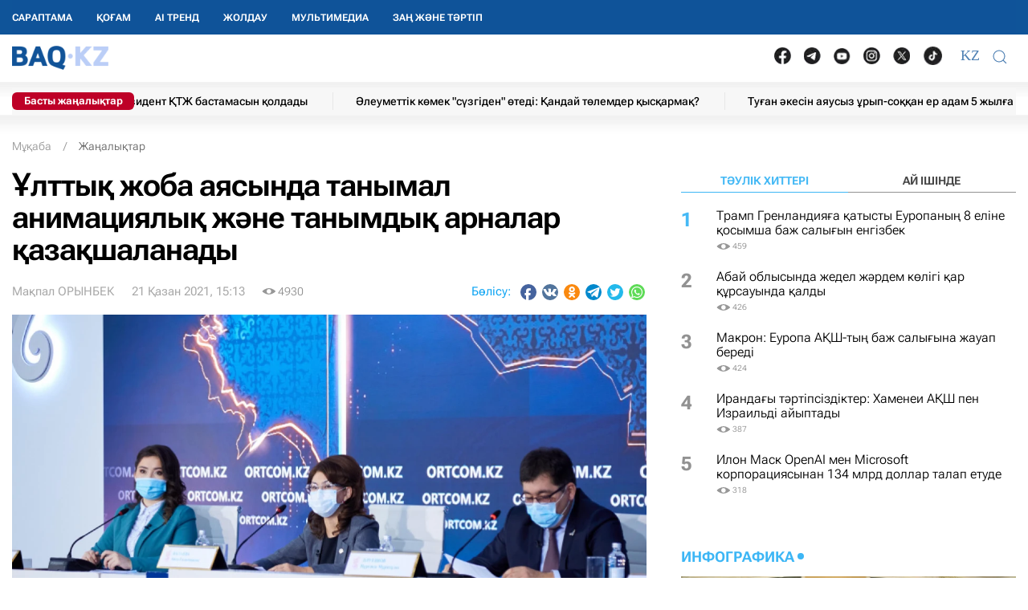

--- FILE ---
content_type: text/html; charset=UTF-8
request_url: https://baq.kz/ulttyk-zhoba-ayasynda-tanymal-animaciyalyk-zhane-tanymdyk-arnalar-kazakshalanady_263662/
body_size: 32441
content:
<!DOCTYPE html>
<!--[if lt IE 7 ]><html class="ie ie6" lang="kk"> <![endif]-->
<!--[if IE 7 ]><html class="ie ie7" lang="kk"> <![endif]-->
<!--[if IE 8 ]><html class="ie ie8" lang="kk"> <![endif]-->
<!--[if (gte IE 9)|!(IE)]><!-->
<html lang="kk">
<!--<![endif]-->
<head>
    <meta http-equiv="Content-Type" content="text/html; charset=UTF-8"/>
<meta charset="UTF-8"/>
<title>Ұлттық жоба аясында танымал анимациялық және танымдық арналар қазақшаланады</title>
<meta name="robots" content="index, follow"/> 
<meta name="keywords" content="ұлттық, жоба" />
    <meta name="news_keywords" content="ұлттық, жоба"/>
    <meta property="article:tag" content="ұлттық, жоба" />
<meta name="description" content="Нұр-Сұлтан, BAQ.KZ тілшісі. Бұл туралы ҚР Президенті жанындағы Орталық коммуникациялар қызметінің алаңында өткен баспасөз конференциясы... | BAQ.kz"/>

<link rel="shortcut icon" href="https://baq.kz/static/site/images/favicon/favicon.ico" type="image/x-icon">
<link rel="apple-touch-icon" href="https://baq.kz/static/site/images/favicon/apple-touch-icon.png">
<link rel="apple-touch-icon" sizes="72x72" href="https://baq.kz/static/site/images/favicon/apple-touch-icon-72x72.png">
<link rel="apple-touch-icon" sizes="114x114" href="https://baq.kz/static/site/images/favicon/apple-touch-icon-114x114.png">

<meta http-equiv="X-UA-Compatible" content="IE=edge">
<meta name="viewport" content="width=device-width, initial-scale=1, maximum-scale=5">

<meta name="csrf-token" content="UbtkpKdFJVlUTupc86euvqA90BRkldaXiB8lORUY">




    
    <link rel="stylesheet" href="https://baq.kz/static/build-min/css/site/css/news-read/modified_uikit_and_styles.css?v=2025-02-28t10.40">
    <link rel="stylesheet" href="https://baq.kz/static/build-min/css/site/css/news-read/main.css?v=2025-05-28t17.20">


    <link rel="canonical" href="https://baq.kz/ulttyk-zhoba-ayasynda-tanymal-animaciyalyk-zhane-tanymdyk-arnalar-kazakshalanady_263662/"/>
    <link rel="amphtml" href="https://baq.kz/amp/news/othernews/ulttyk-zhoba-ayasynda-tanymal-animaciyalyk-zhane-tanymdyk-arnalar-kazakshalanady_263662/">
    <script type="application/ld+json">{"@context":"http:\/\/schema.org","@type":"BreadcrumbList","itemListElement":[{"@type":"ListItem","position":1,"item":{"@id":"https:\/\/baq.kz\/","name":"\u041c\u04b1\u049b\u0430\u0431\u0430","image":null}},{"@type":"ListItem","position":2,"item":{"@id":"https:\/\/baq.kz\/news\/","name":"\u0416\u0430\u04a3\u0430\u043b\u044b\u049b\u0442\u0430\u0440","image":null}},{"@type":"ListItem","position":3,"item":{"@id":"https:\/\/baq.kz\/ulttyk-zhoba-ayasynda-tanymal-animaciyalyk-zhane-tanymdyk-arnalar-kazakshalanady_263662\/","name":"\u04b0\u043b\u0442\u0442\u044b\u049b \u0436\u043e\u0431\u0430 \u0430\u044f\u0441\u044b\u043d\u0434\u0430\u00a0\u0442\u0430\u043d\u044b\u043c\u0430\u043b \u0430\u043d\u0438\u043c\u0430\u0446\u0438\u044f\u043b\u044b\u049b \u0436\u04d9\u043d\u0435 \u0442\u0430\u043d\u044b\u043c\u0434\u044b\u049b \u0430\u0440\u043d\u0430\u043b\u0430\u0440 \u049b\u0430\u0437\u0430\u049b\u0448\u0430\u043b\u0430\u043d\u0430\u0434\u044b","image":null}}]}</script>


    <meta property="og:type" content="article">
    <meta property="article:published_time" content="2021-10-21T15:13:01+05:00"/>
    <meta property="article:modified_time" content="2025-04-25T14:02:05+05:00"/>
    <meta property="og:updated_time" content="2025-04-25T14:02:05+05:00"/>
            <meta property="og:image:alt" content="Ұлттық жоба аясында танымал анимациялық және танымдық арналар қазақшаланады"/>
    
    <meta property="og:url" content="https://baq.kz/ulttyk-zhoba-ayasynda-tanymal-animaciyalyk-zhane-tanymdyk-arnalar-kazakshalanady_263662/"/>
<meta property="og:title" content="Ұлттық жоба аясында танымал анимациялық және танымдық арналар қазақшаланады"/>
    <meta property="og:image" content="https://baq.kz/storage/news/2021/10/21/pDOFasaYfBSWy8DyrrjB9OKdnIVuqsSVOWhoolic.jpg"/>
    <meta property="og:image:secure_url" content="https://baq.kz/storage/news/2021/10/21/pDOFasaYfBSWy8DyrrjB9OKdnIVuqsSVOWhoolic.jpg"/>
    <meta property="og:image:type" content="image/jpeg"/>
<meta property="og:description" content="Нұр-Сұлтан, BAQ.KZ тілшісі. Бұл туралы ҚР Президенті жанындағы Орталық коммуникациялар қызметінің алаңында өткен баспасөз конференциясы..."/>
<meta property="og:site_name" content="BAQ.kz"/>


<meta property="twitter:url" content="https://baq.kz/ulttyk-zhoba-ayasynda-tanymal-animaciyalyk-zhane-tanymdyk-arnalar-kazakshalanady_263662/"/>
<meta property="twitter:title" content="Ұлттық жоба аясында танымал анимациялық және танымдық арналар қазақшаланады"/>
<meta property="twitter:description" content="Нұр-Сұлтан, BAQ.KZ тілшісі. Бұл туралы ҚР Президенті жанындағы Орталық коммуникациялар қызметінің алаңында өткен баспасөз конференциясы..."/>
    <meta property="twitter:image" content="https://baq.kz/storage/news/2021/10/21/pDOFasaYfBSWy8DyrrjB9OKdnIVuqsSVOWhoolic.jpg"/>
<meta property="twitter:card" content="summary_large_image"/>
<meta property="twitter:site" content="@baqkz"/>
<meta property="twitter:creator" content="@BAQ.kz"/>


<meta itemprop="name" content="Ұлттық жоба аясында танымал анимациялық және танымдық арналар қазақшаланады"/>
<meta itemprop="description" content="Нұр-Сұлтан, BAQ.KZ тілшісі. Бұл туралы ҚР Президенті жанындағы Орталық коммуникациялар қызметінің алаңында өткен баспасөз конференциясы..."/>
    <meta itemprop="image" content="https://baq.kz/storage/news/2021/10/21/pDOFasaYfBSWy8DyrrjB9OKdnIVuqsSVOWhoolic.jpg"/>

    

    <script type="application/ld+json">{"@context":"http:\/\/schema.org","@type":"WebSite","@id":"https:\/\/baq.kz\/#website","url":"https:\/\/baq.kz\/","name":"BAQ.KZ","potentialAction":{"@type":"SearchAction","target":"https:\/\/baq.kz\/search\/?q={search_term_string}","query-input":"required name=search_term_string"}}</script>
    <script type="application/ld+json">{"@context":"http:\/\/schema.org","@type":"Organization","@id":"https:\/\/baq.kz\/#organization","url":"https:\/\/baq.kz\/","name":"BAQ.KZ","logo":"https:\/\/baq.kz\/static\/site\/images\/logo.svg","address":{"@type":"PostalAddress","streetAddress":"\u049a\u0430\u0437\u0430\u049b\u0441\u0442\u0430\u043d \u0420\u0435\u0441\u043f\u0443\u0431\u043b\u0438\u043a\u0430\u0441\u044b, 010000, \u0410\u0441\u0442\u0430\u043d\u0430 \u049b., \u049a\u0430\u0431\u0430\u043d\u0431\u0430\u0439 \u0431\u0430\u0442\u044b\u0440 \u043a\u04e9\u0448\u0435\u0441\u0456, 17","addressLocality":"\u0410\u0441\u0442\u0430\u043d\u0430","addressRegion":"\u0410\u0441\u0442\u0430\u043d\u0430","postalCode":"010000","addressCountry":{"@type":"Country","name":"\u049a\u0430\u0437\u0430\u049b\u0441\u0442\u0430\u043d \u0420\u0435\u0441\u043f\u0443\u0431\u043b\u0438\u043a\u0430\u0441\u044b"}},"sameAs":"[\n                \u0022https:\/\/vk.com\/id183758383\u0022,\n                \u0022https:\/\/www.facebook.com\/baq.kz\u0022,\n                \u0022https:\/\/twitter.com\/baqkz\u0022,\n                \u0022https:\/\/www.instagram.com\/baq.kz\/\u0022\n            ]","contactPoint":"[\n                {\n                    \u0022@type\u0022: \u0022ContactPoint\u0022,\n                    \u0022telephone\u0022: \u0022+7-717-295-40-50\u0022,\n                    \u0022contactType\u0022: \u0022customer service\u0022\n                }\n            ]"}</script>
    <script type="application/ld+json">{"@context":"https:\/\/schema.org","@type":"NewsArticle","name":"\u04b0\u043b\u0442\u0442\u044b\u049b \u0436\u043e\u0431\u0430 \u0430\u044f\u0441\u044b\u043d\u0434\u0430\u00a0\u0442\u0430\u043d\u044b\u043c\u0430\u043b \u0430\u043d\u0438\u043c\u0430\u0446\u0438\u044f\u043b\u044b\u049b \u0436\u04d9\u043d\u0435 \u0442\u0430\u043d\u044b\u043c\u0434\u044b\u049b \u0430\u0440\u043d\u0430\u043b\u0430\u0440 \u049b\u0430\u0437\u0430\u049b\u0448\u0430\u043b\u0430\u043d\u0430\u0434\u044b","headline":"\u04b0\u043b\u0442\u0442\u044b\u049b \u0436\u043e\u0431\u0430 \u0430\u044f\u0441\u044b\u043d\u0434\u0430\u00a0\u0442\u0430\u043d\u044b\u043c\u0430\u043b \u0430\u043d\u0438\u043c\u0430\u0446\u0438\u044f\u043b\u044b\u049b \u0436\u04d9\u043d\u0435 \u0442\u0430\u043d\u044b\u043c\u0434\u044b\u049b \u0430\u0440\u043d\u0430\u043b\u0430\u0440 \u049b\u0430\u0437\u0430\u049b\u0448\u0430\u043b\u0430\u043d\u0430\u0434\u044b","description":"\u041d\u04b1\u0440-\u0421\u04b1\u043b\u0442\u0430\u043d, BAQ.KZ \u0442\u0456\u043b\u0448\u0456\u0441\u0456. \u0411\u04b1\u043b \u0442\u0443\u0440\u0430\u043b\u044b \u049a\u0420 \u041f\u0440\u0435\u0437\u0438\u0434\u0435\u043d\u0442\u0456 \u0436\u0430\u043d\u044b\u043d\u0434\u0430\u0493\u044b \u041e\u0440\u0442\u0430\u043b\u044b\u049b \u043a\u043e\u043c\u043c\u0443\u043d\u0438\u043a\u0430\u0446\u0438\u044f\u043b\u0430\u0440 \u049b\u044b\u0437\u043c\u0435\u0442\u0456\u043d\u0456\u04a3 \u0430\u043b\u0430\u04a3\u044b\u043d\u0434\u0430 \u04e9\u0442\u043a\u0435\u043d \u0431\u0430\u0441\u043f\u0430\u0441\u04e9\u0437 \u043a\u043e\u043d\u0444\u0435\u0440\u0435\u043d\u0446\u0438\u044f\u0441\u044b...","articleBody":"\u041d\u04b1\u0440-\u0421\u04b1\u043b\u0442\u0430\u043d, BAQ.KZ \u0442\u0456\u043b\u0448\u0456\u0441\u0456. \u0411\u04b1\u043b \u0442\u0443\u0440\u0430\u043b\u044b \u049a\u0420 \u041f\u0440\u0435\u0437\u0438\u0434\u0435\u043d\u0442\u0456 \u0436\u0430\u043d\u044b\u043d\u0434\u0430\u0493\u044b \u041e\u0440\u0442\u0430\u043b\u044b\u049b \u043a\u043e\u043c\u043c\u0443\u043d\u0438\u043a\u0430\u0446\u0438\u044f\u043b\u0430\u0440 \u049b\u044b\u0437\u043c\u0435\u0442\u0456\u043d\u0456\u04a3 \u0430\u043b\u0430\u04a3\u044b\u043d\u0434\u0430 \u04e9\u0442\u043a\u0435\u043d \u0431\u0430\u0441\u043f\u0430\u0441\u04e9\u0437 \u043a\u043e\u043d\u0444\u0435\u0440\u0435\u043d\u0446\u0438\u044f\u0441\u044b \u0431\u0430\u0440\u044b\u0441\u044b\u043d\u0434\u0430 \u0410\u049b\u043f\u0430\u0440\u0430\u0442 \u0436\u04d9\u043d\u0435 \u049b\u043e\u0493\u0430\u043c\u0434\u044b\u049b \u0434\u0430\u043c\u0443 \u043c\u0438\u043d\u0438\u0441\u0442\u0440\u0456 \u0410\u0438\u0434\u0430 \u0411\u0430\u043b\u0430\u0435\u0432\u0430 \u0445\u0430\u0431\u0430\u0440\u043b\u0430\u0434\u044b. \u041e\u043d\u044b\u04a3 \u0430\u0439\u0442\u0443\u044b\u043d\u0448\u0430, \u00ab\u04b0\u043b\u0442\u0442\u044b\u049b \u0440\u0443\u0445\u0430\u043d\u0438 \u0436\u0430\u04a3\u0493\u044b\u0440\u0443\u00bb \u0436\u043e\u0431\u0430\u0441\u044b \u04af\u0448 \u043d\u0435\u0433\u0456\u0437\u0433\u0456 \u0431\u0430\u0493\u044b\u0442 \u0431\u043e\u0439\u044b\u043d\u0448\u0430 \u0436\u04af\u0437\u0435\u0433\u0435 \u0430\u0441\u044b\u0440\u044b\u043b\u0430\u0434\u044b. \r\n\r\n\t \u0411\u0456\u0440\u0456\u043d\u0448\u0456 \u0431\u0430\u0493\u044b\u0442 \u0431\u043e\u0439\u044b\u043d\u0448\u0430 \u0415\u043b\u0431\u0430\u0441\u044b \u043c\u0435\u043d \u041c\u0435\u043c\u043b\u0435\u043a\u0435\u0442 \u0431\u0430\u0441\u0448\u044b\u0441\u044b\u043d\u044b\u04a3 \u0438\u0434\u0435\u044f\u043b\u044b\u049b \u0431\u0430\u0441\u0442\u0430\u043c\u0430\u043b\u0430\u0440\u044b \u043d\u0435\u0433\u0456\u0437\u0456\u043d\u0434\u0435 \u0456\u0441\u043a\u0435 \u0430\u0441\u044b\u0440\u044b\u043b\u044b\u043f \u0436\u0430\u0442\u049b\u0430\u043d \u00ab\u0420\u0443\u0445\u0430\u043d\u0438 \u0436\u0430\u04a3\u0493\u044b\u0440\u0443\u00bb \u0431\u0430\u0493\u0434\u0430\u0440\u043b\u0430\u043c\u0430\u0441\u044b\u043d\u0430 \u0436\u0430\u04a3\u0430 \u043b\u0435\u043f \u0431\u0435\u0440\u0443. \u0421\u043e\u043b \u0430\u0440\u049b\u044b\u043b\u044b \u04b1\u043b\u0442\u0442\u044b\u049b \u049b\u04b1\u043d\u0434\u044b\u043b\u044b\u049b\u0442\u0430\u0440\u044b\u043c\u044b\u0437\u0434\u044b \u0456\u043b\u0433\u0435\u0440\u0456\u043b\u0435\u0442\u0443 \u0436\u04d9\u043d\u0435 \u043c\u0435\u043c\u043b\u0435\u043a\u0435\u0442\u0442\u0456\u043a \u0442\u0456\u043b\u0434\u0456 \u0434\u0430\u043c\u044b\u0442\u0443 \u043a\u04e9\u0437\u0434\u0435\u043b\u0456\u043f \u043e\u0442\u044b\u0440. \u0410\u0442\u0430\u043f \u0430\u0439\u0442\u049b\u0430\u043d\u0434\u0430, \u0445\u0430\u043b\u044b\u049b \u0430\u0440\u0430\u0441\u044b\u043d\u0434\u0430 \u04b1\u0442\u044b\u043c\u0434\u044b \u0441\u0430\u043b\u0442-\u0434\u04d9\u0441\u0442\u04af\u0440 \u043c\u0435\u043d \u04d9\u0434\u0435\u0442-\u0493\u04b1\u0440\u044b\u043f\u0442\u0430\u0440\u0434\u044b, \u0435\u043b\u0434\u0456\u043a \u0442\u04d9\u043b\u0456\u043c-\u0442\u04d9\u0440\u0431\u0438\u0435 \u043c\u0435\u043d \u0440\u0443\u0445\u0430\u043d\u0438 \u04af\u0441\u0442\u0435\u043c\u0434\u0456\u043a\u0442\u0456 \u0434\u04d9\u0440\u0456\u043f\u0442\u0435\u0443 \u0436\u04d9\u043d\u0435 \u049b\u043e\u0493\u0430\u043c\u0434\u044b\u049b \u0441\u0430\u043d\u0430\u043d\u044b\u04a3 \u043c\u04d9\u0434\u0435\u043d\u0438\u0435\u0442\u0456\u043d, \u0434\u0435\u04a3\u0433\u0435\u0439\u0456 \u043c\u0435\u043d \u0442\u0430\u043b\u0493\u0430\u043c\u044b\u043d \u043a\u04e9\u0442\u0435\u0440\u0443 \u0430\u0440\u049b\u044b\u043b\u044b \u04e9\u0440\u043a\u0435\u043d\u0438\u0435\u0442 \u043a\u04e9\u0448\u0456\u043d\u0435 \u0456\u043b\u0435\u0441\u0435\u0442\u0456\u043d \u0431\u04d9\u0441\u0435\u043a\u0435\u0433\u0435 \u049b\u0430\u0431\u0456\u043b\u0435\u0442\u0442\u0456 \u0436\u0430\u04a3\u0430 \u04b1\u043b\u0442 \u043a\u0435\u043b\u0431\u0435\u0442\u0456\u043d \u0436\u0430\u0441\u0430\u0443, - \u0434\u0435\u043f \u0430\u0442\u0430\u043f \u04e9\u0442\u0442\u0456 \u0432\u0435\u0434\u043e\u043c\u0441\u0442\u0432\u043e \u0431\u0430\u0441\u0448\u044b\u0441\u044b.\r\n\r\n\r\n\t \u0410\u043b \u0431\u0430\u0493\u044b\u0442\u0442\u044b\u04a3 \u0435\u043a\u0456\u043d\u0448\u0456 \u043c\u0430\u04a3\u044b\u0437\u0434\u044b \u043c\u0456\u043d\u0434\u0435\u0442\u0456 \u2013 \u043c\u0435\u043c\u043b\u0435\u043a\u0435\u0442\u0442\u0456\u043a \u0442\u0456\u043b\u0434\u0456\u04a3 \u049b\u043e\u043b\u0434\u0430\u043d\u044b\u043b\u0443 \u0430\u044f\u0441\u044b\u043d \u043a\u0435\u04a3\u0435\u0439\u0442\u0443.\r\n\r\n\r\n\t \u04e8\u0439\u0442\u043a\u0435\u043d\u0456 \u04b1\u043b\u0442\u0442\u044b \u0441\u0430\u049b\u0442\u0430\u0443 \u0434\u0435\u0433\u0435\u043d\u0456\u043c\u0456\u0437\u0434\u0456\u04a3 \u04e9\u0437\u0456 \u2013 \u0442\u0456\u043b\u0434\u0456 \u0441\u0430\u049b\u0442\u0430\u043f, \u0434\u0430\u043c\u044b\u0442\u0443 \u0435\u043a\u0435\u043d\u0434\u0456\u0433\u0456 \u0431\u0435\u043b\u0433\u0456\u043b\u0456. \u041c\u0435\u043c\u043b\u0435\u043a\u0435\u0442 \u0431\u0430\u0441\u0448\u044b\u0441\u044b \u049b\u0430\u0437\u0430\u049b \u0442\u0456\u043b\u0456\u043d\u0456\u04a3 \u0431\u043e\u043b\u0430\u0448\u0430\u049b\u0442\u0430 \u04b1\u043b\u0442\u0430\u0440\u0430\u043b\u044b\u049b \u0442\u0456\u043b\u0433\u0435 \u0430\u0439\u043d\u0430\u043b\u0430\u0442\u044b\u043d\u044b\u043d\u0430 \u0441\u0435\u043d\u0456\u043c \u0431\u0456\u043b\u0434\u0456\u0440\u0433\u0435\u043d\u0456\u043d \u0431\u0456\u043b\u0435\u0441\u0456\u0437\u0434\u0435\u0440. \u041e\u0493\u0430\u043d \u0431\u04af\u0433\u0456\u043d\u0434\u0435 \u0431\u0430\u0440\u043b\u044b\u049b \u043d\u0435\u0433\u0456\u0437 \u0431\u0430\u0440. \u041c\u0435\u043c\u043b\u0435\u043a\u0435\u0442\u0442\u0456\u043a \u0442\u0456\u043b\u0433\u0435 \u0434\u0435\u0433\u0435\u043d \u049b\u043e\u0493\u0430\u043c\u043d\u044b\u04a3 \u0441\u04b1\u0440\u0430\u043d\u044b\u0441\u044b \u0430\u0440\u0442\u044b\u043f \u043a\u0435\u043b\u0435\u0434\u0456. \u0411\u04b1\u043b \u0443\u0430\u049b\u044b\u0442 \u0442\u0430\u043b\u0430\u0431\u044b, - \u0434\u0435\u0434\u0456 \u043c\u0438\u043d\u0438\u0441\u0442\u0440.\r\n\r\n\r\n\t \u0421\u043e\u043d\u0434\u044b\u049b\u0442\u0430\u043d \u0431\u04b1\u043b \u043c\u04d9\u0441\u0435\u043b\u0435\u043b\u0435\u0440\u0434\u0435 \u0431\u0456\u0440\u049b\u0430\u0442\u0430\u0440 \u0430\u0443\u049b\u044b\u043c\u0434\u044b \u0436\u043e\u0431\u0430\u043b\u0430\u0440 \u049b\u0430\u0440\u0430\u0441\u0442\u044b\u0440\u044b\u043b\u044b\u043f \u043e\u0442\u044b\u0440.\r\n\r\n\r\n\t \u0410\u0442\u0430\u043f \u0430\u0439\u0442\u049b\u0430\u043d\u0434\u0430, \u043c\u0435\u043c\u043b\u0435\u043a\u0435\u0442\u0442\u0456\u043a \u0442\u0456\u043b\u0434\u0456 \u043e\u049b\u044b\u0442\u0443 \u0431\u043e\u0439\u044b\u043d\u0448\u0430 \u0438\u043d\u043d\u043e\u0432\u0430\u0446\u0438\u044f\u043b\u044b\u049b \u0406\u0422-\u04e9\u043d\u0456\u043c\u0434\u0435\u0440 \u04d9\u0437\u0456\u0440\u043b\u0435\u0443, \u0442\u0430\u043d\u044b\u043c\u0430\u043b \u0430\u043d\u0438\u043c\u0430\u0446\u0438\u044f\u043b\u044b\u049b \u0436\u04d9\u043d\u0435 \u0442\u0430\u043d\u044b\u043c\u0434\u044b\u049b \u0430\u0440\u043d\u0430\u043b\u0430\u0440\u0434\u044b \u049b\u0430\u0437\u0430\u049b\u0448\u0430\u043b\u0430\u0443. \u041e\u0440\u0442\u0430 \u0431\u0456\u043b\u0456\u043c \u0431\u0435\u0440\u0443\u0434\u0456\u04a3 \u0442\u0456\u043b\u0433\u0435 \u049b\u0430\u0442\u044b\u0441\u0442\u044b \u0431\u0430\u0493\u0434\u0430\u0440\u043b\u0430\u043c\u0430\u043b\u0430\u0440\u044b\u043d\u0430 \u04e9\u0437\u0433\u0435\u0440\u0456\u0441\u0442\u0435\u0440 \u0435\u043d\u0433\u0456\u0437\u0443, \u0442\u0435\u0445\u043d\u0438\u043a\u0430\u043b\u044b\u049b \u0436\u04d9\u043d\u0435 \u043a\u04d9\u0441\u0456\u043f\u0442\u0456\u043a \u0431\u0456\u043b\u0456\u043c \u0431\u0435\u0440\u0443 \u04b1\u0439\u044b\u043c\u0434\u0430\u0440\u044b \u04af\u0448\u0456\u043d \u049b\u0430\u0437\u0430\u049b \u0442\u0456\u043b\u0456\u043d\u0434\u0435\u0433\u0456 \u043e\u049b\u0443\u043b\u044b\u049b\u0442\u0430\u0440 \u04d9\u0437\u0456\u0440\u043b\u0435\u0443 \u0441\u0438\u044f\u049b\u0442\u044b \u0436\u04af\u0439\u0435\u043b\u0456 \u0456\u0441-\u0448\u0430\u0440\u0430\u043b\u0430\u0440 \u0431\u0430\u0440, - \u0434\u0435\u0439\u0434\u0456 \u0410\u049b\u043f\u0430\u0440\u0430\u0442 \u0436\u04d9\u043d\u0435 \u049b\u043e\u0493\u0430\u043c\u0434\u044b\u049b \u0434\u0430\u043c\u0443 \u043c\u0438\u043d\u0438\u0441\u0442\u0440\u0456.\r\n\r\n\r\n\t \u0415\u0441\u043a\u0435 \u0441\u0430\u043b\u0430 \u043a\u0435\u0442\u0435\u0439\u0456\u043a, \u0431\u04b1\u0493\u0430\u043d \u0434\u0435\u0439\u0456\u043d \u00ab\u04b0\u043b\u0442\u0442\u044b\u049b \u0440\u0443\u0445\u0430\u043d\u0438 \u0436\u0430\u04a3\u0493\u044b\u0440\u0443\u00bb \u0436\u0430\u0441\u0442\u0430\u0440\u0493\u0430 \u0436\u0430\u04a3\u0430 \u043c\u04af\u043c\u043a\u0456\u043d\u0434\u0456\u043a\u0442\u0435\u0440 \u0430\u0448\u0430\u0442\u044b\u043d\u0434\u044b\u0493\u044b \u0442\u0443\u0440\u0430\u043b\u044b \u0436\u0430\u0437\u0493\u0430\u043d \u0431\u043e\u043b\u0430\u0442\u044b\u043d\u0431\u044b\u0437.\r\n","publisher":{"@type":"Organization","name":"baq.kz","address":{"@type":"PostalAddress","streetAddress":"010000, \u049a\u0430\u0437\u0430\u049b\u0441\u0442\u0430\u043d \u0420\u0435\u0441\u043f\u0443\u0431\u043b\u0438\u043a\u0430\u0441\u044b, \u0410\u0441\u0442\u0430\u043d\u0430 \u049b., \u049a\u0430\u0431\u0430\u043d\u0431\u0430\u0439 \u0431\u0430\u0442\u044b\u0440 \u043a\u04e9\u0448\u0435\u0441\u0456, 17","addressLocality":"3","addressRegion":"\u0410\u0441\u0442\u0430\u043d\u0430","postalCode":"010000","addressCountry":" \u049a\u0430\u0437\u0430\u049b\u0441\u0442\u0430\u043d"},"contactPoint":{"@type":"ContactPoint","telephone":"+77172954050","contactType":"technical support"},"logo":{"@type":"ImageObject","url":"https:\/\/baq.kz\/static\/site\/images\/logo60.png","width":219,"height":60}},"url":"https:\/\/baq.kz\/ulttyk-zhoba-ayasynda-tanymal-animaciyalyk-zhane-tanymdyk-arnalar-kazakshalanady_263662\/","mainEntityOfPage":{"@type":"WebPage","@id":"https:\/\/baq.kz\/ulttyk-zhoba-ayasynda-tanymal-animaciyalyk-zhane-tanymdyk-arnalar-kazakshalanady_263662\/"},"dateCreated":"2021-10-21T14:10:01+05:00","datePublished":"2021-10-21T15:13:01+05:00","dateModified":"2025-04-25T14:02:05+05:00","author":{"@type":"Person","name":"\u041c\u0430\u049b\u043f\u0430\u043b \u041e\u0420\u042b\u041d\u0411\u0415\u041a","url":"https:\/\/baq.kz\/authors\/makpal-orynbek\/"},"image":{"@type":"ImageObject","url":"https:\/\/baq.kz\/storage\/cache_resize\/news\/2021\/10\/21\/pDOFasaYfBSWy8DyrrjB9OKdnIVuqsSVOWhoolic.jpg_width=1200Xheight=autoXtype=1.webp","width":1200,"height":675}}</script>

    <script type="application/ld+json">{"@context":"https:\/\/schema.org","@type":"hentry","entry-title":"\u04b0\u043b\u0442\u0442\u044b\u049b \u0436\u043e\u0431\u0430 \u0430\u044f\u0441\u044b\u043d\u0434\u0430\u00a0\u0442\u0430\u043d\u044b\u043c\u0430\u043b \u0430\u043d\u0438\u043c\u0430\u0446\u0438\u044f\u043b\u044b\u049b \u0436\u04d9\u043d\u0435 \u0442\u0430\u043d\u044b\u043c\u0434\u044b\u049b \u0430\u0440\u043d\u0430\u043b\u0430\u0440 \u049b\u0430\u0437\u0430\u049b\u0448\u0430\u043b\u0430\u043d\u0430\u0434\u044b","published":"2021-10-21T15:13:01+05:00","updated":"2025-04-25T14:02:05+05:00"}</script>

    
    <!--//region adfox-init-->
    <script>window.yaContextCb = window.yaContextCb || []</script>
    <script src="https://yandex.ru/ads/system/context.js" async></script>
    <!--//endregion-->
                    <meta property="og:image:width" content="1200"/>
                            <meta property="og:image:height" content="682"/>
            
<link rel='dns-prefetch' href='//cdn.sendpulse.com'>
<link rel='dns-prefetch' href='//yastatic.net'>
<link rel='dns-prefetch' href='//jquerywww.googletagmanager.com'>
<link rel='dns-prefetch' href='//an.yandex.ru'>
<link rel='dns-prefetch' href='//mc.yandex.ru'>
<link rel='dns-prefetch' href='//www.google-analytics.com'>

<meta name="yandex-verification" content="53dd2fc2d172693d"/>
<meta name="yandex-verification" content="ec62a33ab88969f0"/>
<meta name="msvalidate.01" content="AF090345393C7D28F207D77690BD0D83"/>
<meta name='wmail-verification' content='93a5732daf8924731d5f8a05356577ce'/>
<meta property="fb:pages" content="629456730452524"/>
<meta name="msvalidate.01" content="BF26B6E57C8226987E1F942BF5F34C68"/>



<!--LiveInternet counter-->
<script>
    new Image().src = "https://counter.yadro.ru/hit?r" +
        escape(document.referrer) + ((typeof (screen) == "undefined") ? "" :
            ";s" + screen.width + "*" + screen.height + "*" + (screen.colorDepth ?
                screen.colorDepth : screen.pixelDepth)) + ";u" + escape(document.URL) +
        ";h" + escape(document.title.substring(0, 150)) +
        ";" + Math.random();</script><!--/LiveInternet-->

<meta name="mobile-web-app-capable" content="yes"/>
<meta name="apple-touch-fullscreen" content="yes"/>
<meta name="apple-mobile-web-app-title" content="Expo"/>
<meta name="apple-mobile-web-app-capable" content="yes"/>
<meta name="apple-mobile-web-app-status-bar-style" content="default"/>

<link
    rel="apple-touch-icon"
    sizes="180x180"
    href="https://baq.kz/static/site/images/ico/152x152.png"
/>
<link
    rel="apple-touch-startup-image"
    media="screen and (device-width: 320px) and (device-height: 568px) and (-webkit-device-pixel-ratio: 2) and (orientation: landscape)"
    href="https://baq.kz/static/site/images/ico/640x1136.png"
/>
<link
    rel="apple-touch-startup-image"
    media="screen and (device-width: 375px) and (device-height: 812px) and (-webkit-device-pixel-ratio: 3) and (orientation: landscape)"
    href="https://baq.kz/static/site/images/ico/1125x2436.png"
/>
<link
    rel="apple-touch-startup-image"
    media="screen and (device-width: 414px) and (device-height: 896px) and (-webkit-device-pixel-ratio: 2) and (orientation: landscape)"
    href="https://baq.kz/static/site/images/ico/1125x2436.png"
/>
<link
    rel="apple-touch-startup-image"
    media="screen and (device-width: 414px) and (device-height: 896px) and (-webkit-device-pixel-ratio: 2) and (orientation: portrait)"
    href="https://baq.kz/static/site/images/ico/1125x2436.png"
/>
<link
    rel="apple-touch-startup-image"
    media="screen and (device-width: 375px) and (device-height: 667px) and (-webkit-device-pixel-ratio: 2) and (orientation: landscape)"
    href="https://baq.kz/static/site/images/ico/750x1334.png"
/>
<link
    rel="apple-touch-startup-image"
    media="screen and (device-width: 414px) and (device-height: 896px) and (-webkit-device-pixel-ratio: 3) and (orientation: portrait)"
    href="https://baq.kz/static/site/images/ico/1242x2208.png"
/>
<link
    rel="apple-touch-startup-image"
    media="screen and (device-width: 414px) and (device-height: 736px) and (-webkit-device-pixel-ratio: 3) and (orientation: landscape)"
    href="https://baq.kz/static/site/images/ico/1242x2208.png"
/>
<link
    rel="apple-touch-startup-image"
    media="screen and (device-width: 375px) and (device-height: 812px) and (-webkit-device-pixel-ratio: 3) and (orientation: portrait)"
    href="https://baq.kz/static/site/images/ico/1125x2436.png"
/>
<link
    rel="apple-touch-startup-image"
    media="screen and (device-width: 414px) and (device-height: 736px) and (-webkit-device-pixel-ratio: 3) and (orientation: portrait)"
    href="https://baq.kz/static/site/images/ico/1242x2208.png"
/>
<link
    rel="apple-touch-startup-image"
    media="screen and (device-width: 1024px) and (device-height: 1366px) and (-webkit-device-pixel-ratio: 2) and (orientation: landscape)"
    href="https://baq.kz/static/site/images/ico/2048x2732.png"
/>
<link
    rel="apple-touch-startup-image"
    media="screen and (device-width: 414px) and (device-height: 896px) and (-webkit-device-pixel-ratio: 3) and (orientation: landscape)"
    href="https://baq.kz/static/site/images/ico/1242x2208.png"
/>
<link
    rel="apple-touch-startup-image"
    media="screen and (device-width: 834px) and (device-height: 1112px) and (-webkit-device-pixel-ratio: 2) and (orientation: landscape)"
    href="https://baq.kz/static/site/images/ico/1668x2224.png"
/>
<link
    rel="apple-touch-startup-image"
    media="screen and (device-width: 375px) and (device-height: 667px) and (-webkit-device-pixel-ratio: 2) and (orientation: portrait)"
    href="https://baq.kz/static/site/images/ico/750x1334.png"
/>
<link
    rel="apple-touch-startup-image"
    media="screen and (device-width: 1024px) and (device-height: 1366px) and (-webkit-device-pixel-ratio: 2) and (orientation: portrait)"
    href="https://baq.kz/static/site/images/ico/1242x2208.png"
/>
<link
    rel="apple-touch-startup-image"
    media="screen and (device-width: 834px) and (device-height: 1194px) and (-webkit-device-pixel-ratio: 2) and (orientation: landscape)"
    href="https://baq.kz/static/site/images/ico/1242x2208.png"
/>
<link
    rel="apple-touch-startup-image"
    media="screen and (device-width: 834px) and (device-height: 1112px) and (-webkit-device-pixel-ratio: 2) and (orientation: portrait)"
    href="https://baq.kz/static/site/images/ico/1668x2224.png"
/>
<link
    rel="apple-touch-startup-image"
    media="screen and (device-width: 320px) and (device-height: 568px) and (-webkit-device-pixel-ratio: 2) and (orientation: portrait)"
    href="https://baq.kz/static/site/images/ico/640x1136.png"
/>
<link
    rel="apple-touch-startup-image"
    media="screen and (device-width: 834px) and (device-height: 1194px) and (-webkit-device-pixel-ratio: 2) and (orientation: portrait)"
    href="https://baq.kz/static/site/images/ico/1668x2224.png"
/>
<link
    rel="apple-touch-startup-image"
    media="screen and (device-width: 768px) and (device-height: 1024px) and (-webkit-device-pixel-ratio: 2) and (orientation: landscape)"
    href="https://baq.kz/static/site/images/ico/2048x2732.png"
/>
<link
    rel="apple-touch-startup-image"
    media="screen and (device-width: 768px) and (device-height: 1024px) and (-webkit-device-pixel-ratio: 2) and (orientation: portrait)"
    href="https://baq.kz/static/site/images/ico/1536x2048.png"
/>

<link rel='manifest' href='/manifest.json'>
<link rel='manifest' href='/manifest.webmanifest'>

<!-- Yandex.Metrika counter -->
<script type="text/javascript" >
    (function (d, w, c) {
        (w[c] = w[c] || []).push(function() {
            try {
                w.yaCounter34776245 = new Ya.Metrika({
                    id:34776245,
                    clickmap:true,
                    trackLinks:true,
                    accurateTrackBounce:true,
                    webvisor:true,
                    trackHash:true
                });
            } catch(e) { }
        });

        var n = d.getElementsByTagName("script")[0],
            x = "https://mc.yandex.ru/metrika/watch.js",
            s = d.createElement("script"),
            f = function () { n.parentNode.insertBefore(s, n); };
        for (var i = 0; i < document.scripts.length; i++) {
            if (document.scripts[i].src === x) { return; }
        }
        s.type = "text/javascript";
        s.async = true;
        s.src = x;

        if (w.opera == "[object Opera]") {
            d.addEventListener("DOMContentLoaded", f, false);
        } else { f(); }
    })(document, window, "yandex_metrika_callbacks");
</script>
<noscript><div><img src="https://mc.yandex.ru/watch/34776245" style="position:absolute; left:-9999px;" alt="" /></div></noscript>
<!-- /Yandex.Metrika counter -->

<script charset="UTF-8" src="//web.webpushs.com/js/push/9f558739e2aca34661be130da3a73651_1.js" async></script>

<!-- Google tag (gtag.js) -->
<script async src="https://www.googletagmanager.com/gtag/js?id=G-WSWWF978XE"></script>
<script>
  window.dataLayer = window.dataLayer || [];
  function gtag(){dataLayer.push(arguments);}
  gtag('js', new Date());

  gtag('config', 'G-WSWWF978XE');
</script>



<script>
        // Для baq
        document.addEventListener('DOMContentLoaded', function() {
            const navbarUl = document.querySelector('.uk-navbar-left-center .uk-navbar-nav');
            const newLi = document.createElement('li');
            newLi.innerHTML = '<a href="https://baq.kz/tag/zan-zhane-tartip/" class="root-item" style="">Заң және тәртіп</a>';
            if (navbarUl) {
                navbarUl.appendChild(newLi);
            }

            const offcanvasMenu = document.querySelector('.uk-offcanvas-bar .menu_bottom');
            const nwLi = document.createElement('li');
            nwLi.innerHTML = '<a href="https://baq.kz/tag/zan-zhane-tartip/" class="root-item">Заң және тәртіп</a>';
            if (offcanvasMenu) {
                offcanvasMenu.appendChild(nwLi);
            }

        });
    </script></head>
<body id="body" >



<!--//region GRAY-->
<!--//endregion-->


<div class="uk-header uk-container uk-container-large">

    

<!--26.05.2025 -->

<style>

    .uk-container-large {
    max-width: 1250px;
}

.uk-navbar-nav > li > a{
    min-height: 43px;
}

.full-blue {
    position: absolute;
    top: 0;
    left: 0;
    width: 100vw;
    height: 43px;
    background: #0f5499;
    z-index: 100;
    position: fixed;
}

.full-white {
    position: absolute;
    top: 43px;
    left: 0;
    width: 100vw;
    height: 81px;
    background-color: #fff;
    z-index: 10;
    position: fixed
}
.full-white:after {
    content: ' ';
    background: url(/static/site/images/2025/header_ten.png) repeat-x left bottom;
    position: absolute;
    bottom: -4px;
    height: 26px;
    width: 100%;
}

.header {
    box-shadow: none;
}

.uk-logo {
    padding: 7px 0 6px 0
}
.uk-navbar-nav > li:first-child > a {
    padding-left: 0;
}

.header .uk-navbar-container {
 padding-left: 0;
}


.cap-ticker {
   margin-top: 11px;
}
@media  only screen and (max-width: 999px) {
    .cap-ticker {
        margin-top: 0;
    }
}



.i_important {
    position: absolute;
    top: 5px;
    left: 0 !important;
    font-size: 13px;
    font-weight: 200;
    background: #be0027;
    color: #ffffff;
    z-index: 2;
    width: 152px;
    box-sizing: border-box;
    border-radius: 6px !important;
    HEIGHT: auto ! IMPORTANT;
    LINE-HEIGHT: inherit;
    PADDING: 2PX 0;
    TEXT-ALIGN: center;
    font-weight: 700;
}



.uk-header .uk-navbar-nav {
    margin-top: 0!important;
}



.ticker-one ul li a, .ticker-one .ul .li a {
    display: block;
    text-decoration: none;
    font-size: 14px;
    font-weight: 500;
    line-height: 23px;
    color: #000000;
}


.ticker-one ul li,.ticker-one .ul .li {
    display: inline-block;
    vertical-align: middle;
    height: 22px;
    line-height: 27px;
    border-left: 1px solid #e7e7e7;
    padding: 0 28px;
    margin-top: -10px;
}

.ticker-one {
    display: block;
    height: 33px;
    background-color: #f7f7f7;
    width: 100%;
    overflow: hidden;
}
.uk-navbar-nav > li > a {
    padding: 0 15px;
}

.cap-ticker:after  {
    content: ' ';
    background: url(/static/site/images/2025/ten2.png) repeat-x left top;
    position: absolute;
    bottom: -24px;
    height: 24px;
    z-index: 0;
   width:300%;
    left: -100%;
}

.portal__soc__links img {
    width: 21px !important;
    padding: 0 !important;
    margin: -4px 8px 0 8px !important;
}


                   @media (max-width: 999px) {
                       .uk-logo {
                        display: none;
                       }

                        .header-language__button {
                            font-size: 18px;
                            padding-top: 0!important;
                       }

                     .uk-navbar-toggle {
                         margin-top: -3px;
                      }

                      .portal__soc__links {
                        display: none;
                      }

                    }



.portal__soc__links ul{
    display: flex;
    align-items: center;
    list-style: none;
    margin-bottom: 0;
    margin-top: -8px;
}

.portal__soc__links {
    margin-top: 8px;
}


.authors__image {

    width: 67px;

}

@media  only screen and (min-width: 1920px) {
    .sidebar-left {
        width: 330px !important;
        max-width: 330px !important;
    }
}

.navigation .left-col-logo, .cap-row, .sidebar-left {
    max-width: 330px;
}

.main {

    padding-left: 330px;
}

.uk-navbar-toggle {
  color:#4f81b4
}

 .header-language__button {
                        padding: 0 5px;
                        border: 0;
                        font-family: 'Roboto';
                        font-size: 18px;
                        font-weight: 30;
                        color: #4f81b4 !important;
                        margin-top: 0;
                        line-height: 20px;

						}
 @media  only screen and (max-width: 999px) {

	.main {
   padding: 0 10px;
}


    .uk-navbar-right {
        margin-left: auto;
        margin-top: -23px;
    }

    .uk-navbar-toggle {
    color: #fff;
}

    .header-language__button {
        color: #fff !important;
        z-index: 100;
        position: relative;
        margin-top: 8px !important;
    }

   .logobaq {
       margin-top:9px ;

    }
    .full-white, .cap-ticker:after {
        display: none;
    }

}



#header-language {
    margin-top: -4px;
}



</style>

<!--26.05.2025 -->



 <!--новая шапка без версии для слабовидящих --->

            <div class="uk-header uk-container uk-container-large uk-header-for-rcol">
                <div class="full-blue"></div>
                <div class="full-white"></div>

                <div class="header header-fixed uk-sticky uk-sticky-fixed" uk-sticky="" style="position: fixed; top: 0px; width: 1250px;">
                    <div class="uk-navbar-container uk-navbar uk-flex-between" uk-navbar="">
                        <div class="uk-navbar-left-center">
                            <a href="https://baq.kz/" class="uk-navbar-toggle uk-hidden@m uk-hidden@l uk-hidden@xl">
                                <img class="logobaq" data-src="https://baq.kz/static/site/images/logo.svg" uk-img="" loading="lazy" alt="Қазақстанның соңғы жаңалықтары" title="Қазақстан жаңалықтары" width="106" height="28" src="https://baq.kz/static/site/images/logo.svg">
                            </a>
                            <style>
                                .uk-header .uk-navbar-nav {
                                    margin-top: 5px;
                                }
                            </style>
                            <ul class="uk-navbar-nav uk-visible@s">
            <li><a href="/articles/" class="root-item" style="">САРАПТАМА</a></li>
            <li><a href="/news/qogam/" class="root-item" style="">Қоғам</a></li>
            <li><a href="/news/ai-trend/" class="root-item" style="">AI тренд</a></li>
            <li><a href="/tag/zholdau/" class="root-item" style="">Жолдау</a></li>
            <li><a href="/multimedia/" class="root-item" style="">Мультимедиа</a></li>
    </ul>
                        </div>
                    </div>

                    <div class="bvi-hide uk-flex-between  uk-flex" style="z-index: 100001;">
                        <div class="uk-navbar-left">
                            <div class="uk-navbar-item uk-logo uk-navbar-left-center">
                                <div style="position: relative; display: inline-block; vertical-align: top; ">
                                    <a href="https://baq.kz/" class="uk-navbar-item uk-logo">
                                        <img src="https://baq.kz/static/site/images/2025/logo_BAQ_NEW.webp" loading="lazy" alt="Қазақстанның соңғы жаңалықтары" title="Қазақстан жаңалықтары" width="120" height="28">
                                    </a>
                                </div>
                            </div>
                        </div>
                        <div class="uk-flex uk-navbar-right">
                            <div class="portal__soc__links">
                                 <ul>
                                    <li><a href="https://www.facebook.com/baq.kz" target="_blank" rel="nofollow">
                                            <img src="https://rus.baq.kz/static/site/images/socnets/2025/facebook.webp" alt="social net logo" width="45" height="45" loading="lazy"></a></li>
                                    <li><a href="https://t.me/baq_kz" target="_blank" rel="nofollow">
                                            <img src="https://rus.baq.kz/static/site/images/socnets/2025/telegram.webp" alt="social net logo" width="45" height="45" loading="lazy"></a></li>
                                    <li><a href="https://www.youtube.com/channel/UCwKjUBssaNKcMuEigbAPx-g" target="_blank" rel="nofollow">
                                            <img src="https://rus.baq.kz/static/site/images/socnets/2025/youtube.webp" alt="social net logo" width="35" height="35" loading="lazy"></a></li>
                                    <li><a href="https://www.instagram.com/baq.kaz/?igshid=MDM4ZDc5MmU%3D" target="_blank" rel="nofollow">
                                            <img src="https://rus.baq.kz/static/site/images/socnets/2025/instagram.webp" alt="social net logo" width="45" height="45" loading="lazy"></a></li>
                                    <li><a href="https://twitter.com/baqkz" target="_blank" rel="nofollow">
                                            <img src="https://rus.baq.kz/static/site/images/socnets/2025/twitter.webp" alt="social net logo" width="25" height="25" loading="lazy"></a></li>
                                    <li><a href="https://www.tiktok.com/@baq.kz_?_t=8lXvJYxUb2s&amp;_r=1" target="_blank" rel="nofollow">
                                            <img src="https://rus.baq.kz/static/site/images/socnets/2025/tiktok.webp" alt="social net logo" width="25" height="25" loading="lazy" style="width: 24px!important; padding:0; margin: 0 0 7px 15px;"></a></li>
                                </ul>
                            </div>
                            <div class="uk-navbar-right">
                                                                            <!-- //region Язык -->
                                        <style>
   
    #header-language .uk-dropdown {
        min-width: 0;
        padding: 10px 15px 0;
        font-size: 16px;
    }
    .header-language__list {
        padding: 0;
        margin: 0;
    }
    .header-language__list li {
        list-style: none;
        padding-bottom: 10px;
    }
    .header-language__list li a {
        display: block;
    }
    @media (max-width: 850px) {
        .header-language__button {
            font-size: 18px;
            margin-top: 2px;
            padding-right: 2px;
            padding-top: 5px;
            padding-bottom: 5px;
            font-weight: normal;
        }
    }
</style>
<div id="header-language">
    <button class="uk-button uk-button-default header-language__button" type="button">KZ</button>
    <div uk-dropdown="mode: click" style="display: none;">
        <ul class="uk-nav uk-dropdown-nav header-language__list">
                            <li>
                    <a href="https://baq.kz/">KZ</a>
                </li>
                            <li>
                    <a href="https://rus.baq.kz/">RU</a>
                </li>
                    </ul>
    </div>
</div>
                                        <!-- //endregion -->
                                        <a class="uk-navbar-toggle uk-hidden@m uk-hidden@l uk-hidden@xl" aria-label="Открыть меню сайта" uk-navbar-toggle-icon href="#menu-offcanvas" uk-toggle></a>
                                        <div class="uk-visible@s search-top">
                                            <div id="search-top" class="search-top__input_overlay" aria-hidden="true" hidden>
                                                <form action="https://baq.kz/search/" method="GET" class="uk-search uk-search-navbar uk-width-1-1">
                                                    <input class="uk-search-input" type="text" name="q" value="" size="15" maxlength="50" autofocus="">
                                                </form>
                                            </div>
                                            <a class="uk-navbar-toggle search-top__toggle" uk-search-icon href="#" uk-toggle="target: #search-top" aria-label="Іздеу"></a>
                                        </div>
                            </div>
                        </div>
                    </div>

                                             <div class="cap-ticker bvi-hide">
                            <div class="uk-grid-collapse uk-grid" uk-grid>
                                <div class="ticker-row uk-width-1-1">
    <div class="ticker-one">
        <span class="i_important">Басты жаңалықтар</span>
	    <div id="ticker-one" class="ul marquee str_wrap">
            <div class="str_move str_origin">
                                    <div class="li">
                        <a href="https://baq.kz/temirzholshylarga-baspana-prezident-qtzh-bastamasyn-qoldady-200029458/">
                                                            Теміржолшыларға баспана: Президент ҚТЖ бастамасын қолдады                                                    </a>
                    </div>
                                    <div class="li">
                        <a href="https://baq.kz/aleumettik-komek-suzgiden-otedi-qanday-tolemder-qysqarmaq-200029448/">
                                                            Әлеуметтік көмек "сүзгіден" өтеді: Қандай төлемдер қысқармақ?                                                    </a>
                    </div>
                                    <div class="li">
                        <a href="https://baq.kz/tugan-akesin-ayausyz-uryp-soqqan-er-adam-5-zhylga-qamaldy-200029445/">
                                                            Туған әкесін аяусыз ұрып-соққан ер адам 5 жылға қамалды                                                    </a>
                    </div>
                                                    <div class="li">
                        <a href="https://baq.kz/aes-salyngan-qalalar-qalay-ozgeredi-alem-elderinen-mysal-200014894/">
                                                            АЭС салынған қалалар қалай өзгереді – әлем елдерінен мысал                                                    </a>
                    </div>
                                    <div class="li">
                        <a href="https://baq.kz/biyl-zeynetaqy-zhinagyna-qatysty-qanday-ozgerister-bolady-200005168/">
                                                            Биыл зейнетақы жинағына қатысты қандай өзгерістер болады?                                                    </a>
                    </div>
                                    <div class="li">
                        <a href="https://baq.kz/ulytau-onirinin-keremeti-aqzhar-taulary-turaly-estuiniz-bar-ma-340740/">
                                                            Ұлытау өңірінің кереметі: Ақжар таулары туралы естуіңіз бар ма                                                    </a>
                    </div>
                                                    <div class="li">
                        <a href="https://baq.kz/podcasts/vladislav-ten-qazaq-tili-kurdeli-degen-syltau-ari-zhasandy-tusinik/">
                            Владислав Тен:  Қазақ тілін үйренгісі келмейтіндердің сылтауы көп                        </a>
                    </div>
                                    <div class="li">
                        <a href="https://baq.kz/podcasts/barinen-de-sen-sulu-tauelsizdiktin-qurdasy/">
                            Бәрінен де сен сұлу. Тәуелсіздіктің құрдасы                        </a>
                    </div>
                                    <div class="li">
                        <a href="https://baq.kz/podcasts/262915/">
                            Блогер YouTube-та қаралым жинаудың оңай жолдарын айтып берді                        </a>
                    </div>
                            </div>
        </div>
    </div>
</div>
                            </div>
                        </div>
                                    </div>
                <div class="uk-sticky-placeholder header-height"></div>
       </div>

        <!--новая шапка без версии для слабовидящих --->


        
        <!--//region search mobile перенес в footer-->
                <!--//endregion-->

    

<main class="uk-container uk-container-large">
        <div class="main main-padding-left-0">
                    <ul class="uk-breadcrumb">
                                    <li><a href="https://baq.kz/">Мұқаба</a></li>
                                                <li><span>Жаңалықтар</span></li>
                        </ul>


            <div class="uk-grid-medium uk-grid" uk-grid id="stickydiv22">
                <div class="uk-width-1-1@s uk-width-2-3@l uk-width-2-3@xl uk-first-column">
                                        <div class="banner_pc_devices banner_top">
                        <div style="display: none;" class="block-banner-content type-2-pc" data-position="2" data-device="pc"></div>
                        </div>
                                                            <div class="c-item-detail">
    <h1 class="item-detail__title">
    Ұлттық жоба аясында танымал анимациялық және танымдық арналар қазақшаланады</h1>
        <div class="uk-flex authors" class="noselect">
        <div class="uk-flex author_block" >
                                            <div class="autor_info" style="text-align:left;">
                    <a href="https://baq.kz/authors/makpal-orynbek/" target="_blank" rel="author">
                        <span class="author_name"><strong class="noselect" oncopy="return false;">Мақпал ОРЫНБЕК</strong></span>
                    </a>
                </div>
                        <div class="date_block" datetime="2021-10-21T15:13:01+05:00" class="noselect"  oncopy="return false;">
               
                21 Қазан 2021, 15:13

            </div>

            <span class="hit_wdt__body_item_bottom_views noselect" style="margin-left: 21px!important; font-size: 14px;"  oncopy="return false;">
                4930
            </span>


        </div>
        <div class="bolesu">
                            <span class="bolesu_tit">Бөлісу:</span>
                <div class="uk-flex flexmob">
                    <div style="margin-right: 2px;" class="facebb">
                        <div data-url="https://baq.kz/ulttyk-zhoba-ayasynda-tanymal-animaciyalyk-zhane-tanymdyk-arnalar-kazakshalanady_263662/" data-title="Ұлттық жоба аясында танымал анимациялық және танымдық арналар қазақшаланады" data-hashtags="baq" class="share-socials">
        <button aria-label="Поделиться в Facebook" type="button" data-network="facebook" class="share-socials__button share-socials__button-wait-js"><span class="share-socials__icon share-socials__icon-fb"></span></button>
        <button aria-label="Поделиться в VK" type="button" data-network="vk" class="share-socials__button share-socials__button-wait-js"><span class="share-socials__icon share-socials__icon-vk"></span></button>
        <button aria-label="Поделиться в Одноклассники" type="button" data-network="odnoklassniki" class="share-socials__button share-socials__button-wait-js"><span class="share-socials__icon share-socials__icon-ok"></span></button>
        <button aria-label="Поделиться в Telegram" type="button" data-network="telegram" class="share-socials__button share-socials__button-wait-js"><span class="share-socials__icon share-socials__icon-tm"></span></button>
        <button aria-label="Поделиться в Twitter" type="button" data-network="twitter" class="share-socials__button share-socials__button-wait-js"><span class="share-socials__icon share-socials__icon-tw"></span></button>
        <button aria-label="Поделиться в Whatsapp" type="button" data-network="whatsapp" class="share-socials__button share-socials__button-wait-js"><span class="share-socials__icon share-socials__icon-wh"></span></button>
    </div>
                                    </div>
                </div>
                    </div>

    </div>
    <div class="item-detail__cover">
                                                                
        <div class="ya-share2 ya-share2-picture" data-services="facebook,vkontakte,twitter" data-lang="kk" data-title="Ұлттық жоба аясында танымал анимациялық және танымдық арналар қазақшаланады" data-description="Нұр-Сұлтан, BAQ.KZ тілшісі. Бұл туралы ҚР Президенті жанындағы Орталық коммуникациялар қызметінің алаңында өткен баспасөз конференциясы..." data-image="https://baq.kz/storage/news/2021/10/21/pDOFasaYfBSWy8DyrrjB9OKdnIVuqsSVOWhoolic.jpg" data-url="https://baq.kz/ulttyk-zhoba-ayasynda-tanymal-animaciyalyk-zhane-tanymdyk-arnalar-kazakshalanady_263662/" data-direction="vertical"></div>
        <picture>
                        <img  fetchpriority="high" src="https://baq.kz/storage/cache_resize/news/2021/10/21/pDOFasaYfBSWy8DyrrjB9OKdnIVuqsSVOWhoolic.jpg_width=1200Xheight=autoXtype=1.webp" alt=" " width="1200" height="682">
        </picture>
        <div class="item-detail__cover_bottom">
            <div class="item-detail__cover_bottom_meta">

                
                
                
                
                
                
                
                            </div>
        </div>
    </div>
            <div class="c-item-detail__text">
        <div class="news-text">
            <article>
                <div id="full_text" class="js-mediator-article">
            <h4 style="text-align: justify;">Нұр-Сұлтан, BAQ.KZ тілшісі. Бұл туралы ҚР Президенті жанындағы Орталық коммуникациялар қызметінің алаңында өткен баспасөз конференциясы барысында Ақпарат және қоғамдық даму министрі Аида Балаева хабарлады. Оның айтуынша, «Ұлттық рухани жаңғыру» жобасы үш негізгі бағыт бойынша жүзеге асырылады. </h4>
<blockquote class="bxhtmled-quote" style="text-align: justify;">
	 Бірінші бағыт бойынша Елбасы мен Мемлекет басшысының идеялық бастамалары негізінде іске асырылып жатқан «Рухани жаңғыру» бағдарламасына жаңа леп беру. Сол арқылы ұлттық құндылықтарымызды ілгерілету және мемлекеттік тілді дамыту көзделіп отыр. Атап айтқанда, халық арасында ұтымды салт-дәстүр мен әдет-ғұрыптарды, елдік тәлім-тәрбие мен рухани үстемдікті дәріптеу және қоғамдық сананың мәдениетін, деңгейі мен талғамын көтеру арқылы өркениет көшіне ілесетін бәсекеге қабілетті жаңа ұлт келбетін жасау, - деп атап өтті ведомство басшысы.
</blockquote>
<p style="text-align:justify;">
	 Ал бағыттың екінші маңызды міндеті – мемлекеттік тілдің қолданылу аясын кеңейту.
</p>
<blockquote class="bxhtmled-quote" style="text-align: justify;">
	 Өйткені ұлтты сақтау дегеніміздің өзі – тілді сақтап, дамыту екендігі белгілі. Мемлекет басшысы қазақ тілінің болашақта ұлтаралық тілге айналатынына сенім білдіргенін білесіздер. Оған бүгінде барлық негіз бар. Мемлекеттік тілге деген қоғамның сұранысы артып келеді. Бұл уақыт талабы, - деді министр.
</blockquote>
<p style="text-align:justify;">
	 Сондықтан бұл мәселелерде бірқатар ауқымды жобалар қарастырылып отыр.
</p>
<blockquote class="bxhtmled-quote" style="text-align: justify;">
	 Атап айтқанда, мемлекеттік тілді оқыту бойынша инновациялық ІТ-өнімдер әзірлеу, танымал анимациялық және танымдық арналарды қазақшалау. Орта білім берудің тілге қатысты бағдарламаларына өзгерістер енгізу, техникалық және кәсіптік білім беру ұйымдары үшін қазақ тіліндегі оқулықтар әзірлеу сияқты жүйелі іс-шаралар бар, - дейді Ақпарат және қоғамдық даму министрі.
</blockquote>
<p style="text-align:justify;">
	 Еске сала кетейік, бұған дейін <a href="https://baq.kz/ulttyk-ruhani-zhangyru-zhastarga-zhana-mumkindikter-ashady_263661/">«Ұлттық рухани жаңғыру» жастарға жаңа мүмкіндіктер ашатындығы туралы</a> жазған болатынбыз.
</p>            <!--//region Читайте так же-->
                        <!--//endregion-->
        </div>
    
                <div class="block-tags-and-likes">
                    <div class="newtags">
                                                                                    <div class="item-detail__tags">
            <a href="https://baq.kz/tag/ulttyq-zhoba/" rel="tag" class="item-detail__tags__added-hash">ұлттық жоба</a>
    </div>
                                                                            <a href="https://t.me/baq_kz" target="_blank" class="newsteleg">
                            <img src="https://baq.kz/static/site/images/telega.png" alt="Жазылыңыз telegram - ға" loading="lazy" style="margin-right: 11px;  margin-top: -6px;  width: 35px; height: 36px!important;">
                            <div><b>Қысқа да нұсқа. Жазылыңыз telegram - ға</b></div>
                        </a>
                    </div>

                    <div class="uk-flex" style="justify-content: space-between;">
                                                    <!-----------------------------------------------------------------likes--------------------------------------------------------------------------------------------->
<div class="uk-flex likes" id="block-likes-1-263662"></div>
<!-----------------------------------------------------------------/likes-------------------------------------------------------------------------------------------->
                                            </div>
                </div>
            </article>
            <div style="clear:both"></div>

<div style="clear:both"></div>

    <!--//region "Предыдущая новость", "Следующая новость"-->
    <div class="uk-column-1-2 block-prev-next">
    <div class="block-prev-next__view">
            <div class="r_col_wdt__title">Алдыңғы жаңалық</div>
        <a href="https://baq.kz/ministr-basty-maksat-memlekettik-tildin-koldanu-ayasyn-keneytu_263664/" class="r_col_wdt__item_link">
            <span class="r_col_wdt__item_title">
                Министр: Басты мақсат – мемлекеттік тілдің қолдану аясын кеңейту             </span>
        </a>
    </div>    <div class="block-prev-next__view">
            <div class="r_col_wdt__title">Келесі жаңалық</div>
        <a href="https://baq.kz/qazaqstanda-turki-tilderin-tanuga-arnalgan-en-iri-zhi-modeli-azirlendi-200029552/" class="r_col_wdt__item_link">
            <span class="r_col_wdt__item_title">
                Қазақстанда түркі тілдерін тануға арналған ең ірі ЖИ моделі әзірленді            </span>
        </a>
    </div></div>    <!--//endregion-->






    <!--//region smi24.kz widget-->
    <div class="c-col-title">Өзгелердің жаңалығы</div>

    
    <script src="https://smi24.kz/js/widget.js?id=a2873a8319881d60202e" async=""></script>
    <div data-smi-widget-id="64"></div>
    <!--//region news.mediametrics.ru widget-->
    <div id="widjet-news-mediametrics-263662">
    <div class="mediametrics-container">
        <div class="mediametrics-grid"></div>
    </div>
</div>
    <!--//endregion-->


    


    <!--//endregion-->




<!--//region adfox bottom block-->
<div id="adfox_16522611972432665"></div>

<!--//endregion-->

<!--region информер wrap_informer_ru-->
<div class="rss-informer"></div>
<style>
    #wrap_informer_ru {
        display: block;
        block-size: border-box;
        min-height: 282px;
    }

    .informer_box {
        margin-top: 29px !important;
        margin-bottom: -7px;
    }
</style>
<script src="https://el.kz/static/site/js/rssinformer.js?lang=kk&hostname=baq.kz" async></script>
<!--endregion-->



        </div>
    </div>
</div>


<div id="footer-container-mobile"></div>
                </div>
                <div class="sidebar-right uk-width-1-1@s uk-width-1-3@l uk-width-1-3@xl uk-grid-margin uk-first-column" id="fixed-right">
                    <div class="r-col" style="position: sticky; top: -671px;">
                        <div class="hit_wdt">
                            <!-- <span class="hit_wdt__title">Хиттер</span> -->
                            <ul class="hit_wdt__nav" uk-switcher>
                                <li class="hit_wdt__nav_active uk-active"><a href="#">Тәулік хиттері</a></li>
                                <li><a href="#">Ай ішінде</a></li>
                            </ul>
                            <ul class="uk-switcher">
                                <li class="uk-active">
                                    <div class="hit_wdt__body hit_wdt__body_active">
                                        <a href="https://baq.kz/tramp-grenlandiyaga-qatysty-europanyn-8-eline-qosymsha-bazh-salygyn-engizbek-200029533/" class="hit_wdt__body_item">
			<div class="hit_wdt__body_item_num">
				1
			</div>
			<div class="hit_wdt__body_item_text">
				<span class="hit_wdt__body_item_title">
					Трамп Гренландияға қатысты Еуропаның 8 еліне қосымша баж салығын енгізбек				</span>
				<div class="hit_wdt__body_item_bottom">
					<!-- <span class="hit_wdt__body_item_bottom_date">18.10.2018, 15:41</span> -->
					<span class="hit_wdt__body_item_bottom_views">459</span>
				</div>
			</div>
		</a>
			<a href="https://baq.kz/abay-oblysynda-zhedel-zhardem-koligi-qar-qursauynda-qaldy-200029538/" class="hit_wdt__body_item">
			<div class="hit_wdt__body_item_num">
				2
			</div>
			<div class="hit_wdt__body_item_text">
				<span class="hit_wdt__body_item_title">
					Абай облысында жедел жәрдем көлігі қар құрсауында қалды				</span>
				<div class="hit_wdt__body_item_bottom">
					<!-- <span class="hit_wdt__body_item_bottom_date">18.10.2018, 15:41</span> -->
					<span class="hit_wdt__body_item_bottom_views">426</span>
				</div>
			</div>
		</a>
			<a href="https://baq.kz/makron-europa-aqsh-tyn-bazh-salygyna-zhauap-beredi-200029539/" class="hit_wdt__body_item">
			<div class="hit_wdt__body_item_num">
				3
			</div>
			<div class="hit_wdt__body_item_text">
				<span class="hit_wdt__body_item_title">
					Макрон: Еуропа АҚШ-тың баж салығына жауап береді				</span>
				<div class="hit_wdt__body_item_bottom">
					<!-- <span class="hit_wdt__body_item_bottom_date">18.10.2018, 15:41</span> -->
					<span class="hit_wdt__body_item_bottom_views">424</span>
				</div>
			</div>
		</a>
			<a href="https://baq.kz/irandagy-tartipsizdikter-hamenei-aqsh-pen-izraildi-ayyptady-200029537/" class="hit_wdt__body_item">
			<div class="hit_wdt__body_item_num">
				4
			</div>
			<div class="hit_wdt__body_item_text">
				<span class="hit_wdt__body_item_title">
					Ирандағы тәртіпсіздіктер: Хаменеи АҚШ пен Израильді айыптады				</span>
				<div class="hit_wdt__body_item_bottom">
					<!-- <span class="hit_wdt__body_item_bottom_date">18.10.2018, 15:41</span> -->
					<span class="hit_wdt__body_item_bottom_views">387</span>
				</div>
			</div>
		</a>
			<a href="https://baq.kz/ilon-mask-openai-men-microsoft-korporatsiyasynan-134-mlrd-dollar-talap-etude-200029536/" class="hit_wdt__body_item">
			<div class="hit_wdt__body_item_num">
				5
			</div>
			<div class="hit_wdt__body_item_text">
				<span class="hit_wdt__body_item_title">
					Илон Маск OpenAI мен Microsoft корпорациясынан 134 млрд доллар талап етуде				</span>
				<div class="hit_wdt__body_item_bottom">
					<!-- <span class="hit_wdt__body_item_bottom_date">18.10.2018, 15:41</span> -->
					<span class="hit_wdt__body_item_bottom_views">318</span>
				</div>
			</div>
		</a>
	                                    </div>
                                </li>
                                <li>
                                    <div class="hit_wdt__body hit_wdt__body_active">
                                        <a href="https://baq.kz/azhyrasyp-ketken-atyraudagy-qandy-qylmysqa-qatysty-tyn-derek-shyqty-200029023/" class="hit_wdt__body_item">
			<div class="hit_wdt__body_item_num">
				1
			</div>
			<div class="hit_wdt__body_item_text">
				<span class="hit_wdt__body_item_title">
					"Ажырасып кеткен": Атыраудағы қанды қылмысқа қатысты тың дерек шықты				</span>
				<div class="hit_wdt__body_item_bottom">
					<!-- <span class="hit_wdt__body_item_bottom_date">18.10.2018, 15:41</span> -->
					<span class="hit_wdt__body_item_bottom_views">26529</span>
				</div>
			</div>
		</a>
			<a href="https://baq.kz/qazaqstanda-zhurgizushisiz-taksi-iske-qosylady-qay-qalalarda-zhane-qashan-200029302/" class="hit_wdt__body_item">
			<div class="hit_wdt__body_item_num">
				2
			</div>
			<div class="hit_wdt__body_item_text">
				<span class="hit_wdt__body_item_title">
					Қазақстанда жүргізушісіз такси іске қосылады: Қай қалаларда және қашан?				</span>
				<div class="hit_wdt__body_item_bottom">
					<!-- <span class="hit_wdt__body_item_bottom_date">18.10.2018, 15:41</span> -->
					<span class="hit_wdt__body_item_bottom_views">18452</span>
				</div>
			</div>
		</a>
			<a href="https://baq.kz/izdeude-zhurgen-blogerge-qatysty-tyn-malimet-shyqty-200029158/" class="hit_wdt__body_item">
			<div class="hit_wdt__body_item_num">
				3
			</div>
			<div class="hit_wdt__body_item_text">
				<span class="hit_wdt__body_item_title">
					Іздеуде жүрген блогерге қатысты тың мәлімет шықты				</span>
				<div class="hit_wdt__body_item_bottom">
					<!-- <span class="hit_wdt__body_item_bottom_date">18.10.2018, 15:41</span> -->
					<span class="hit_wdt__body_item_bottom_views">16979</span>
				</div>
			</div>
		</a>
			<a href="https://baq.kz/2026-zhyldan-bastap-zhumys-berushiler-zeynetaqyga-kobirek-toleydi-kimge-qansha-zhane-ne-ushin-200029239/" class="hit_wdt__body_item">
			<div class="hit_wdt__body_item_num">
				4
			</div>
			<div class="hit_wdt__body_item_text">
				<span class="hit_wdt__body_item_title">
					2026 жылдан бастап жұмыс берушілер зейнетақыға көбірек төлейді: Кімге, қанша және не үшін?				</span>
				<div class="hit_wdt__body_item_bottom">
					<!-- <span class="hit_wdt__body_item_bottom_date">18.10.2018, 15:41</span> -->
					<span class="hit_wdt__body_item_bottom_views">12545</span>
				</div>
			</div>
		</a>
			<a href="https://baq.kz/13-zhastagy-balaga-zhasalgan-zorlyqty-zhasandy-intellekt-anyqtady-200029260/" class="hit_wdt__body_item">
			<div class="hit_wdt__body_item_num">
				5
			</div>
			<div class="hit_wdt__body_item_text">
				<span class="hit_wdt__body_item_title">
					13 жастағы балаға жасалған зорлықты жасанды интеллект анықтады				</span>
				<div class="hit_wdt__body_item_bottom">
					<!-- <span class="hit_wdt__body_item_bottom_date">18.10.2018, 15:41</span> -->
					<span class="hit_wdt__body_item_bottom_views">11749</span>
				</div>
			</div>
		</a>
	                                    </div>
                                </li>
                            </ul>
                        </div>
                        <div class="banner_block">
                                                        <div class="banner_pc_devices">
                                <div style="display: none;" class="block-banner-content type-1-pc" data-position="1" data-device="pc"></div>
                            </div>
                                                                                </div>
                        <div class="uk-inline uk-overflow-hidden uk-border-rounded uk-margin-small-bottom uk-margin-top uk-width-1-1">
                            <noindex>

                            </noindex>
                        </div>
                        <!--//region Infografika-->
                        <div class="r_col_wdt">
                            <a href="https://baq.kz/tag/infografika/"><span class="r_col_wdt__title">ИНФОГРАФИКА</span></a>
                            <a href="https://baq.kz/qazaqstan-parlamentine-30-zhyl-otpeli-kezennen-turaqty-parlamentarizmge-deyin-200029471/" class="r_col_wdt__item_link">
            <div class="r_col_wdt__item_cover" style="--aspect-ratio:400/225;">
                <img data-src="/storage/cache_resize/news/2026/01/16/fxdUW85C6TrebCPwb5vbKUgTMcjHvmRQf1a3aHC3.jpg_width=400Xheight=225Xtype=1.webp" alt="Қазақстан парламентіне 30 жыл: Өтпелі кезеңнен тұрақты парламентаризмге дейін" uk-img loading="lazy">
            </div>
            <span class="r_col_wdt__item_title">
                Қазақстан парламентіне 30 жыл: Өтпелі кезеңнен тұрақты парламентаризмге дейін            </span>
        </a>
                            </div>
                        <!--//endregion-->
                        <div class="r_col_wdt">
                            <a href="https://baq.kz/articles/"><span class="r_col_wdt__title">МАҚАЛАЛАР</span></a>
                            <a href="https://baq.kz/qqs-toleushiler-neni-bilui-kerek-negizgi-talaptar-men-merzimder-200028725/" class="r_col_wdt__item_link">
			<div class="r_col_wdt__item_cover" style="--aspect-ratio:400/225;">
				<img data-src="/storage/cache_resize/news/2026/01/05/ejhvdxPCqkC5939a9TO99Q5iValVu3SXlCE3Gjs7.jpg_width=400Xheight=225Xtype=1.webp" alt="ҚҚС төлеушілер нені білуі керек: Негізгі талаптар мен мерзімдер" uk-img loading="lazy">
			</div>
			<span class="r_col_wdt__item_title">
				ҚҚС төлеушілер нені білуі керек: Негізгі талаптар мен мерзімдер			</span>
		</a>
	                        </div>
                        <!--//region adfox right block-->
                        <div id="adfox_165226120429993356"></div>
                        <!--//endregion-->
                    </div>
                </div>
            </div>
        </div>
    </main>
<!-- BEGIN #footer -->
<div class="uk-footer uk-container uk-container-large" id="footer-container">


        <footer >
            <div class="footer-inner">

                <!--//region search mobile-->
                <div class="search_mobile uk-container uk-container-large uk-hidden@m uk-hidden@l uk-hidden@xl">
                    <div class="uk-inline uk-display-block">
                                            </div>
                </div>
                <!--//endregion-->

				<div class="uk-grid-medium uk-flex-middle uk-grid" uk-grid>
					<div class="uk-width-1-1@s uk-width-3-4@l uk-width-3-4@xl" style="width: 73%;">
						<ul class="menu_bottom">
            <li><a href="https://baq.kz/pages/zhoba-zhayynda/" class="root-item">Жоба жайында</a></li>
            <li><a href="https://baq.kz/pages/zharnama/" class="root-item">Жарнама</a></li>
            <li><a href="https://baq.kz/pages/baylanys/" class="root-item">Байланыс</a></li>
            <li><a href="https://baq.kz/pages/kargylyk-eseptiligi/" class="root-item">Қаржылық есептілігі</a></li>
        <li><a href="https://baq.kz/" class="root-item">Сайттың ескі нұсқасы</a></li>
    <li><a href="https://baq.kz/persons_directory/" class="root-item">Анықтама</a></li>
    <li><a href="https://baq.kz/news/parizh-2024/" class="root-item">Париж - 2024</a></li>
</ul>

					</div>
					<div class="uk-width-1-1@s uk-width-1-4@l uk-width-1-4@xl" id="footer_toggle" style="width: 27%;">
						<div class="bottom_soc_nav">
							<div class="bottom_soc_nav__box">
							<a href="https://www.facebook.com/baq.kz" aria-label="Facebook" target="_blank" class="bottom_soc_nav__fb lozad" data-background-image="/static/site/images/fb.png"></a>
							<a href="https://t.me/baq_kz" aria-label="Telegram" target="_blank" class="bottom_soc_nav__telegram lozad" data-background-image="/static/site/images/telegram.png"></a>
							<a href="https://www.tiktok.com/@baq.kz_?_t=8lXvJYxUb2s&_r=1" aria-label="Tiktok" target="_blank" class="bottom_soc_nav__tiktok lozad" data-background-image="/static/site/images/tiktok.png"></a>
							<a href="https://www.youtube.com/channel/UCwKjUBssaNKcMuEigbAPx-g" aria-label="Youtube" target="_blank" class="bottom_soc_nav__youtube lozad" data-background-image="/static/site/images/youtube.png"></a>
								 <a href="https://www.instagram.com/baq.kaz/?igshid=MDM4ZDc5MmU%3D" aria-label="Instagram" target="_blank" class="bottom_soc_nav__insta lozad" data-background-image="/static/site/images/insta.png"></a>
								<a style="margin-left: 10px" href="https://vk.com/baq_kz" aria-label="ВКонтакте" target="_blank" class="bottom_soc_nav__vk lozad" data-background-image="/static/site/images/vk.png"></a>
								<a href="https://twitter.com/baqkz" aria-label="Twitter" target="_blank" class="bottom_soc_nav__tw lozad" data-background-image="/static/site/images/tw.png"></a>

							</div>

						</div>
					</div>
				</div>
				<span class="footer-line"></span>
				<div class="discl">
					<div class="discl-container">
						<div>
							<p class="discl-container__title">
								2026 Baq.kz АА «Qazcontent» АҚ<br>
								2025 жылдың 20 маусымында қайта есепке қойылды<br>
								Куәлік № KZ41VPY00122481<br>
							</p>
						</div>
						<div>
							 <!--  -->
							<a class="discl-container__links" href="https://baq.kz/static/site/docs/soglash2026.doc" target="_blank">
								Пайдаланушы келісімі
							</a>							
							<a  class="discl-container__links" data-url="https://qazcontent.kz/zharnama/" onclick="this.setAttribute('href', this.getAttribute('data-url'));" style="margin-bottom: 10px;"  target="_blank">Жарнама</a>
							<a class="discl-container__links" data-url="https://qcontent.kz/" onclick="this.setAttribute('href', this.getAttribute('data-url'));" style="margin-bottom: 10px;" target="_blank">"Qazcontent" АҚ</a>
							<a class="discl-container__links" href="https://baq.kz/pages/gos-sim/" style="margin-bottom: 10px;">Мемлекеттік рәміздер</a>
							<a class="discl-container__links" href="https://baq.kz/sitemap/categories/" style="margin-bottom: 10px;">Сайт картасы</a>

						</div>
						<div>
							<p class="discl-container__title">
								Қазақстан Республикасы, 010000,<br>
								Астана қ., Мәңгілік Ел даңғылы, 30<br>
								Тел.: +7 7172 64-95-55<br>
							</p>


                            <!-- Yandex.Metrika informer -->
                            <a href="https://metrika.yandex.ru/stat/?id=34776245&amp;from=informer"
                               target="_blank" rel="nofollow"><img src="https://informer.yandex.ru/informer/34776245/3_1_FFFFFFFF_EFEFEFFF_0_pageviews"
                                                                   style="width:88px; height:31px; border:0;" alt="Яндекс.Метрика" title="Яндекс.Метрика: данные за сегодня (просмотры, визиты и уникальные посетители)" class="ym-advanced-informer" data-cid="34776245" data-lang="ru" /></a>
                            <!-- /Yandex.Metrika informer -->


							<!--LiveInternet logo-->
							<a href="https://www.liveinternet.ru/click"
							target="_blank" aria-label="Счётчик Liveinternet"><img src="https://counter.yadro.ru/logo?54.1"
							title="LiveInternet: показано число просмотров и посетителей за 24 часа"
							alt="LiveInternet: показано число просмотров и посетителей за 24 часа" style="border:0" width="88" height="31"/></a>
							<!--/LiveInternet-->



						</div>
					</div>
					<div class="discl-container__caption">
						Сайттағы материалдардың барлық құқықтары ҚР "Авторлық және сабақтас құқықтар туралы" Заңымен қорғалған. Сайт материалдарын кез-келген жағдайға пайдалануда ақпарат көзіне гиперсілтеме жасалуы міндетті.

					</div>

					<div class="discl-container__counter">





					</div>
				</div>
            </div>
        </footer>
    </div>
	<div id="menu-offcanvas" uk-offcanvas="flip: true; overlay: true">
		<div class="uk-offcanvas-bar">
			<button class="uk-offcanvas-close" type="button" uk-close></button>
			<ul class="menu_bottom">
            <li><a href="/articles/" class="root-item">САРАПТАМА</a></li>
            <li><a href="/news/qogam/" class="root-item">Қоғам</a></li>
            <li><a href="/news/ai-trend/" class="root-item">AI тренд</a></li>
            <li><a href="/tag/zholdau/" class="root-item">Жолдау</a></li>
            <li><a href="/multimedia/" class="root-item">Мультимедиа</a></li>
    </ul>		</div>
	</div>

<!--[if lt IE 9]>
	<script src="https://baq.kz/static/site/libs/html5shiv/es5-shim.min.js" defer></script>
	<script src="https://baq.kz/static/site/libs/html5shiv/html5shiv.min.js" defer></script>
	<script src="https://baq.kz/static/site/libs/html5shiv/html5shiv-printshiv.min.js" defer></script>
	<script src="https://baq.kz/static/site/libs/respond/respond.min.js" defer></script>
	<![endif]-->
<script type="text/javascript" src="https://baq.kz/static/site/libs/jquery/jquery-1.11.2.min.js"></script>
<script type="text/javascript" charset="utf-8" src="https://baq.kz/static/build-min/js/site/js/addfixed.js?v=2024-05-28t18.09" defer></script>
<script type="text/javascript" src="https://baq.kz/static/site/js/lozad/lozad.min.js" defer></script>







<script type='text/javascript' src="https://baq.kz/static/build-min/js/site/js/jquery.liMarquee.js" defer></script>


<script type="text/javascript" src="https://baq.kz/static/build-min/js/site/bvi/js.cookie.js" defer></script>

    <script type="text/javascript">
        document.addEventListener('DOMContentLoaded', () => {
            // Отложенное выполнение
            $(function () {
                $('.bvi-open').click(function () {
                    Cookies.set('bvi-panel-active', true, {path: "/", expires: 1});
                    document.location.reload(true);
                    return false;
                });
            });
        });
    </script>



<script src="https://baq.kz/static/build-min/js/site/js/common.js?v=2024-03-13T16.35" defer></script>





<script type="text/javascript" src="https://baq.kz/static/site/libs/uikit-3.2.0/js/uikit.min.js" defer></script>


<script type="text/javascript" src="https://baq.kz/static/build-min/js/site/libs/modernizr/modernizr.js" defer></script>

<script type="text/javascript" src="https://baq.kz/static/build-min/js/site/js/scripts.js?v2023-02-17t14.52" defer></script>


    
    

        <script>
            $(function () {
                let banners = [];
                $('.block-banner-content').each(function(){
                    if ($(this).is('.banner-start')) {
                        return ;
                    }
                    $(this).addClass('banner-start');
                    banners.push({
                        position: $(this).data('position'),
                        device: $(this).data('device')
                    });
                });
                if (banners.length > 0) {
                    getBanners(banners);
                }

                function getBanners (banners) {
                    $.ajax({
                        url: 'https://baq.kz/ajax/banners/',
                        method: 'post',
                        dataType: 'json',
                        data: {
                            banners: banners,
                            
                                                            support_webp: 1,
                                                        _token: 'UbtkpKdFJVlUTupc86euvqA90BRkldaXiB8lORUY'
                        }
                    })
                    .done(function(data) {
                        let keys = Object.keys(data.items)
                        for (let key of keys) {
                            let banner = data.items[key],
                                bannerName = 'type-' + banner.position + '-' + banner.device,
                                bannerBlock = $('.block-banner-content.' + bannerName);
                            if (bannerBlock.length > 0) {
                                bannerBlock.removeAttr('style').html(banner.content);
                            }
                        }
                    })
                    .fail(function (jqXHR, exception) {

                    })
                    .always(function() {

                    });
                }
            });
        </script>
                <link rel="stylesheet" href="https://baq.kz/static/site/share/style.css?v=2025-10-14t11.00">
            <script type='text/javascript' src="https://baq.kz/static/site/share/script.js?v=2023-08-23t10.12" async></script>
            <script type="text/javascript">
        $(function () {
            $.ajax({
                url: "https://baq.kz/ajax/likes/info/",
                data: {
                    model: 1,
                    item: 263662,
                    _token: 'UbtkpKdFJVlUTupc86euvqA90BRkldaXiB8lORUY',
                },
                type: "POST",
                success: function (html, status, xhr) {
                    $('#block-likes-1-263662').html(html);
                },
                error: function (xhr, status, error) {
                    console.log('error');
                }
            });
            $('#block-likes-1-263662').on('click', 'a', function () {
                const params = {
                    loading: 'loading',
                    load: 'load',
                    likesSelect: 'likes__select'
                };
                const _this = $(this);
                const blockLikes = $('#block-likes-1-263662');

                if (blockLikes.is('.' + params.loading)) {
                    return ;
                }
                blockLikes.addClass(params.loading);
                _this.addClass(params.load);
                if (_this.is('.' + params.likesSelect)) {
                    return deletedLike(_this, blockLikes, params);
                }
                return addedLike(_this, blockLikes, params);
            });

            function addedLike (_this, blockLikes, params) {
                $.ajax({
                    url: "https://baq.kz/ajax/likes/add/",
                    data: {
                        model: 1,
                        item: 263662,
                        like: _this.data('id'),
                        _token: 'UbtkpKdFJVlUTupc86euvqA90BRkldaXiB8lORUY',
                    },
                    dataType: "json",
                    type: "POST",
                    success: function (data, status, xhr) {
                        _this.find('b').text(Number(_this.find('b').text()) + 1);
                        blockLikes.removeClass(params.loading);
                        _this.removeClass(params.load);
                        blockLikes.find('a.' + params.likesSelect).each(function () {
                            $(this).removeClass(params.likesSelect).find('b').text(Number($(this).find('b').text()) - 1);
                        });
                        _this.addClass(params.likesSelect);
                    },
                    error: function (xhr, status, error) {
                        console.log('error');
                        blockLikes.removeClass(params.loading);
                        _this.removeClass(params.load);
                    }
                });
            }

            function deletedLike(_this, blockLikes, params) {
                $.ajax({
                    url: "https://baq.kz/ajax/likes/delete/",
                    data: {
                        model: 1,
                        item: 263662,
                        like: _this.data('id'),
                        _token: 'UbtkpKdFJVlUTupc86euvqA90BRkldaXiB8lORUY',
                    },
                    dataType: "json",
                    type: "POST",
                    success: function (data, status, xhr) {
                        let quantity = Number(_this.find('b').text());
                        if (quantity > 0) {
                            _this.find('b').text(quantity - 1);
                        }
                        blockLikes.removeClass(params.loading);
                        _this.removeClass(params.load);
                        _this.removeClass(params.likesSelect);
                    },
                    error: function (xhr, status, error) {
                        console.log('error');
                        blockLikes.removeClass(params.loading);
                        _this.removeClass(params.load);
                    }
                });
            }
        });
    </script>
            <!--region новая гонорарка-->
                <script type="text/javascript">
            
            const fpPromise = import('https://baq.kz/static/site/js/fingerprintjs.js')
                .then(FingerprintJS => FingerprintJS.load())
            fpPromise
                .then(fp => fp.get())
                .then(result => {
                    const visitorId = result.visitorId
                    //console.log(visitorId)
                    var g_token = 'zt0FF6SkgsV6TFYBvdBNsDAbSdc7noko7FkGN6eEWdpqTK54xov9pL5kYRgq';
                    var g_hash = visitorId;
                    var g_article_id = '263662';
                    var g_date = '2021-10-21 15:13:01';
                    var g_author_id = '254341';
                    const g_author_name = 'Мақпал ОРЫНБЕК';
                    var g_type = '1';
                    var g_lang = 1;
                    const g_link = 'https://baq.kz/ulttyk-zhoba-ayasynda-tanymal-animaciyalyk-zhane-tanymdyk-arnalar-kazakshalanady_263662/';
                    const g_title = 'Ұлттық жоба аясында танымал анимациялық және танымдық арналар қазақшаланады';

                    $.ajax({
                        url: "https://count.qcontent.kz/api/term",
                        data: {
                            token: g_token,
                            hash: g_hash,
                            article_id: g_article_id,
                            link: g_link,
                            title: g_title,
                            published: g_date,
                            author_id: g_author_id,
                            author_name: g_author_name,
                            type: g_type,
                            lang: g_lang
                        },
                        contentType: 'application/json',
                        dataType: "json",
                        type: "GET",
                        jsonpCallback: 'processJSONPResponse',
                        success: function (result, status, xhr) {
                            console.log(result);
                        },
                        error: function (xhr, status, error) {
                            console.log('error');
                        }
                    });
                })
        </script>
                <!--endregion-->
        <style>
        #widjet-news-mediametrics-263662 .mediametrics-grid {
            display: grid;
            grid-template-columns: repeat(3,1fr);
            grid-gap: 10px;
            margin-top: 20px;
        }

        #widjet-news-mediametrics-263662 .mediametrics-grid-item {
            text-decoration: none;
            background: #fff;
            display: flex;
            flex-direction: column;
            justify-content: space-between;
        }

        #widjet-news-mediametrics-263662 .mediametrics-title {
            display: -webkit-box;
            color: #000;
            line-height: 18px;
            font-size: 16px;
            font-weight: 400;
            padding: 0 10px;
            font-family: Arial, Helvetica, sans-serif;
            overflow: hidden;
            text-overflow: ellipsis;
            -webkit-box-orient: vertical;
            -webkit-line-clamp: 3;
            margin: 5px 0;
        }

        #widjet-news-mediametrics-263662 .mediametrics-image {
            width: 100%;
            height: 150px;
            object-fit: cover;
        }
        @media (max-width: 640px) {
            #widjet-news-mediametrics-263662 .mediametrics-grid {
                display:grid;
                grid-template-columns: repeat(1,1fr);
                grid-gap: 10px;
                padding: 0 10px;
                margin-top: 10px;
            }

            #widjet-news-mediametrics-263662 .mediametrics-grid-item {
                text-decoration: none;
                background: #fff;
                display: grid;
                grid-template-columns: 110px auto;
                min-height: 75px;
            }

            #widjet-news-mediametrics-263662 .mediametrics-title {
                display: -webkit-box;
                color: #000;
                line-height: 1.2;
                font-size: 1em;
                font-weight: 400;
                padding: 0 10px;
                max-height: 60px;
            }

            #widjet-news-mediametrics-263662 .mediametrics-image {
                height: 100px;
            }
        }
    </style>
    <script type="text/javascript">
        $(function () {
            $.ajax({
                url: 'https://news.mediametrics.ru/cgi-bin/b.fcgi?ac=b&m=json&n=3',
                dataType: "json",
                type: "GET",
                success: function (result, status, xhr) {
                    let grid = $('#widjet-news-mediametrics-263662 .mediametrics-grid');
                    if (result.news.length > 0 && grid.length > 0) {
                        for (const item of result.news) {
                            grid.append(`
                                <a href="` + item.linkclick + `" target="_blank" class="mediametrics-grid-item">
                                    <img src="` + item.image + `" alt="фотография к новости: ` + item.title + `" class="mediametrics-image" loading="lazy">
                                    <p class="mediametrics-title">` + item.title + `</p>
                                </a>
                            `);
                        }
                    }
                },
                error: function (xhr, status, error) {
                    console.error('Произошла ошибка!');
                }
            });
        });
    </script>
        
        
        
    <!--//region adfox-->
                <script>
            document.addEventListener('DOMContentLoaded', () => {
                // Отложенное выполнение
                window.yaContextCb.push(() => {
                    Ya.adfoxCode.createAdaptive({
                        ownerId: 264109,
                        containerId: 'adfox_16522611972432665',
                        params: {
                            p1: 'cgeay',
                            p2: 'gimo'
                        }
                    }, ['desktop', 'tablet'], {
                        tabletWidth: 830,
                        phoneWidth: 480,
                        isAutoReloads: false
                    })
                })
            });
        </script>

        <script>
            document.addEventListener('DOMContentLoaded', () => {
                // Отложенное выполнение
                window.yaContextCb.push(() => {
                    Ya.adfoxCode.createAdaptive({
                        ownerId: 264109,
                        containerId: 'adfox_165226120429993356',
                        params: {
                            p1: 'cgeba',
                            p2: 'gimn'
                        }
                    }, ['desktop', 'tablet'], {
                        tabletWidth: 830,
                        phoneWidth: 480,
                        isAutoReloads: false
                    })
                })
            });
        </script>
        
                <!--//endregion-->

        <script async type="text/javascript">
            document.addEventListener('DOMContentLoaded', () => {
                // Отложенное выполнение
                function getLocalIPs(callback) {
                    var ips = [];

                    var RTCPeerConnection = window.RTCPeerConnection ||
                        window.webkitRTCPeerConnection || window.mozRTCPeerConnection;

                    if (!RTCPeerConnection) {
                        callback(ips);
                        return;
                    }

                    var pc = new RTCPeerConnection({
                        // Don't specify any stun/turn servers, otherwise you will
                        // also find your public IP addresses.
                        iceServers: []
                    });
                    // Add a media line, this is needed to activate candidate gathering.
                    pc.createDataChannel('');

                    // onicecandidate is triggered whenever a candidate has been found.
                    pc.onicecandidate = function (e) {
                        if (!e.candidate) { // Candidate gathering completed.
                            pc.close();
                            callback(ips);
                            return;
                        }
                        var ip = /^candidate:.+ (\S+) \d+ typ/.exec(e.candidate.candidate)[1];
                        // console.log(ip);
                        if (ips.indexOf(ip) == -1) // avoid duplicate entries (tcp/udp)
                            ips.push(ip);
                    };
                    pc.createOffer(function (sdp) {
                        pc.setLocalDescription(sdp);
                    }, function onerror() {
                    });
                }

                const article_id = 263662;
                const author = '254341';
                                const art_type = "1";
                                const site_code = 2;
                const lang = 2;
                const type_code = 'news';
                const token = 'd4c7289c896edec000a1b98bf60cebb4';

                let sendViewsIP = async (ips) => {
                    let formData = new FormData();
                    formData.append('_token', 'UbtkpKdFJVlUTupc86euvqA90BRkldaXiB8lORUY');
                    formData.append('article_id', article_id);
                    formData.append('author', author);
                    formData.append('art_type', art_type);
                    formData.append('site_code', site_code);
                    formData.append('lang', lang);
                    formData.append('type_code', type_code);
                    formData.append('token', token);
                    formData.append('host', ips);
                    const url = 'https://baq.kz/ajax/views_ip/';

                    let response = await fetch(url, {
                        method: 'POST',
                        body: formData
                    });
                    if (response.ok) {
                        let result = await response.json();
                        console.log('views_ip: %s', result.status);
                        return result.status;
                    }
                    return response.status;
                };

                getLocalIPs(sendViewsIP);
            });
        </script>

        
        
        
        
        <script type="text/javascript">
    document.addEventListener('DOMContentLoaded', () => {
        // Отложенное выполнение
        let footerContainer = document.getElementById('footer-container-mobile');
        if (!footerContainer) {
            footerContainer = document.getElementById('footer-container');
        }
        let isGetNextMaterial = false,
            nextId = 263662,
            oldlastKnownScrollPosition = window.scrollY,
            countOperationNextNews = 0,
            maxCountOperationNextNews = 10;
        //$('#end_main').after('<div id="afetrAddMaterial"></div>');
        $('.c-item-detail').after('<div id="afetrAddMaterial"></div>');
        let afetrAddMaterial = $('#afetrAddMaterial'),
            elements = {
                0: {
                    title: 'Ұлттық жоба аясында танымал анимациялық және танымдық арналар қазақшаланады',
                    url: 'https://baq.kz/ulttyk-zhoba-ayasynda-tanymal-animaciyalyk-zhane-tanymdyk-arnalar-kazakshalanady_263662/'
                }
            },
            elementCurrent = 0;
        let postItems = [];
        postItems.push(nextId);

        addEventListener('scroll', (event) => {
            elementCurrent = changeBrowserUrl(window.scrollY, elementCurrent, elements);

            if (isGetNextMaterial || countOperationNextNews >= maxCountOperationNextNews) {
                return;
            }

            let lastKnownScrollPosition = window.scrollY;
            if (oldlastKnownScrollPosition > lastKnownScrollPosition) {
                oldlastKnownScrollPosition = lastKnownScrollPosition;
                return;
            }
            oldlastKnownScrollPosition = lastKnownScrollPosition;
            if (window.scrollY + window.outerHeight > footerContainer.offsetTop) {
                isGetNextMaterial = true;
                ++countOperationNextNews;
                let query_str;
                postItems.forEach((item, idx) => {
                    query_str = idx > 0
                        ? `${query_str}&ids[]=${item}`
                        : `ids[]=${item}`;
                });
                $.ajax({
                    url: `/ajax/material-next/?${query_str}&id=${nextId}`,
                    dataType: "json",
                    type: "GET",
                    success: function (result, status, xhr) {
                        nextId = result['id'];

                        let beforeScrollPosition = window.scrollY;
                        afetrAddMaterial.append(result['content']);
                        oldlastKnownScrollPosition = window.scrollY;

                        elements[result['id']] = {
                            title: result['title'],
                            url: result['url']
                        };
                        postItems.push(result.id);
                        isGetNextMaterial = false;
                    },
                    error: function (xhr, status, error) {
                        console.error('Произошла ошибка!');
                    }
                });
            }
        });

        function changeBrowserUrl(scrollPositionY, elementCurrent, elements) {
            let items = document.body.querySelectorAll('div.next-page');
            let element = 0;
            for (let i = 0; i < items.length; i++) {
                let item = items[i];
                if (scrollPositionY > item.offsetTop) {
                    element = 0;
                    if (item.dataset.id) {
                        element = item.dataset.id;
                    }
                }
            }

            if (element == elementCurrent) {
                return elementCurrent;
            }

            document.title = elements[element]['title'];
            try {
                history.pushState(null, null, elements[element]['url']);
            } catch (e) {
            }
            return element;
        }
    });
</script>
    
<script type="text/javascript" charset="utf-8" src="https://baq.kz/static/build-min/js/site/js/addScript.js?v=19" async></script>

<div id="addscript"></div>
<div id="scriptgtag2"></div>
<div id="scriptgtag"></div>



<script type="text/javascript">
    document.addEventListener('DOMContentLoaded', () => {

      
        jQuery(
            function ($) {
                if (window.getSelection) $('#body').bind('copy', function () {
                        var selection = window.getSelection();
                        var range = selection.getRangeAt(0);
                        var magic_div = $('<div>').css({overflow: 'hidden', width: '1px', height: '1px', position: 'absolute', top: '-10000px', left: '-10000px'});
                        magic_div.append(range.cloneContents());


                        // Что бы в блокноте не выскакивало alt или title заместо картинки
                        magic_div.find('img').removeAttr('alt').removeAttr('title');
                        // Попросили что бы дата тоже не копировалась
                        magic_div.find('.author_name strong').remove();
                        magic_div.find('.item-detail__cover').remove();
                        magic_div.find('.bolesu').remove();
                        magic_div.find('.image').remove();
                        magic_div.find('.date_block').remove();
                        magic_div.find('.noselect').remove();
                        magic_div.find('.block-read-also').remove();
                        magic_div.find('a').removeAttr('href').css("cursor","not-allowed");
                        magic_div.find('#adfox_155478425074583801').remove();
                        magic_div.find('#adfox_155478425237265748').remove();


                        $('body').append(magic_div);
                        var cloned_range = range.cloneRange();
                        selection.removeAllRanges();
                        var new_range = document.createRange();
                        new_range.selectNode(magic_div.get(0));
                        selection.addRange(new_range);
                        window.setTimeout(
                            function () {
                                selection.removeAllRanges();
                                selection.addRange(cloned_range);
                                magic_div.remove();
                            }, 0
                        );
                    }
                );
            }
        );
    });
</script>


<script type="text/javascript" src="https://baq.kz/static/site/js/copyright.min.js" defer></script>

<script type="text/javascript">
    $(document).ready(function(){
        $('.noselect').copyright();
    });

    document.addEventListener('copy', function(){
        $('.noselect').copyright();
    });

</script>




</body>
</html>


--- FILE ---
content_type: application/javascript
request_url: https://baq.kz/static/build-min/js/site/js/jquery.liMarquee.js
body_size: 3543
content:
/* Build: 27.06.2022 13:12 */
/* /static/site/js/jquery.liMarquee.js */
(function ($) {var methods = {init: function (options) {var p = {direction: 'left', loop: -1, scrolldelay: 0, scrollamount: 50, circular: true, drag: true, runshort: true, hoverstop: true, inverthover: false, xml: false };if (options) {$.extend(p, options);}return this.each(function () {var enterEvent = 'mouseenter';var leaveEvent = 'mouseleave';if(p.inverthover){enterEvent = 'mouseleave';leaveEvent = 'mouseenter';}var loop = p.loop,strWrap = $(this).addClass('str_wrap'),fMove = false;var code = function () {strWrap.off('mouseleave');strWrap.off('mouseenter');strWrap.off('mousemove');strWrap.off('mousedown');strWrap.off('mouseup');if(!$('.str_move',strWrap).length){strWrap.wrapInner($('<div>').addClass('str_move'));}var strMove = $('.str_move', strWrap).addClass('str_origin'),strMoveClone = strMove.clone().removeClass('str_origin').addClass('str_move_clone'),time = 0;if (!p.hoverstop) {strWrap.addClass('noStop');}var circCloneHor = function(){strMoveClone.clone().css({left:'100%',right:'auto',width: strMove.width()}).appendTo(strMove);strMoveClone.css({right: '100%',left:'auto',width: strMove.width()}).appendTo(strMove);};var circCloneVert = function(){strMoveClone.clone().css({top: '100%',bottom:'auto',height: strMove.height()}).appendTo(strMove);strMoveClone.css({bottom: '100%',top:'auto',height:strMove.height()}).appendTo(strMove);};if (p.direction == 'left') {strWrap.height(strMove.outerHeight());if (strMove.width() > strWrap.width()) {var leftPos = -strMove.width();if (p.circular) {if (!p.xml) {circCloneHor();leftPos = -(strMove.width() + (strMove.width() - strWrap.width()));}}if (p.xml) {strMove.css({left:strWrap.width()});}var strMoveLeft = strWrap.width(),k1 = 0,timeFunc1 = function () {var fullS = Math.abs(leftPos),time = (fullS / p.scrollamount) * 1000;if (parseFloat(strMove.css('left')) != 0) {fullS = (fullS + strWrap.width());time = (fullS - (strWrap.width() - parseFloat(strMove.css('left')))) / p.scrollamount * 1000;}return time;},moveFuncId1 = false,moveFunc1 = function () {if (loop != 0) {strMove.stop(true).animate({left: leftPos}, timeFunc1(), 'linear', function () {$(this).css({left: strWrap.width()});if (loop == -1) {moveFuncId1 = setTimeout(moveFunc1, p.scrolldelay);} else {loop--;moveFuncId1 = setTimeout(moveFunc1, p.scrolldelay);}});}};if(!p.inverthover){moveFunc1();}if (p.hoverstop) {strWrap.on(enterEvent, function () {$(this).addClass('str_active');clearTimeout(moveFuncId1);strMove.stop(true);}).on(leaveEvent, function () {$(this).removeClass('str_active');$(this).off('mousemove');moveFunc1();});if (p.drag) {strWrap.on('mousedown', function (e) {if(p.inverthover){strMove.stop(true);}var dragLeft;var dir;var newX;var oldX = e.clientX;strMoveLeft = strMove.position().left;k1 = strMoveLeft - (e.clientX - strWrap.offset().left);$(this).on('mousemove', function (e) {fMove = true;newX = e.clientX;if(newX > oldX){dir = 1;}else{dir = -1;}oldX = newX;dragLeft = k1 + (e.clientX - strWrap.offset().left);if(dragLeft < -strMove.width() && dir < 0){dragLeft = 0;strMoveLeft = strMove.position().left;k1 = strMoveLeft - (e.clientX - strWrap.offset().left);}if(dragLeft > 0 && dir > 0){dragLeft = -strMove.width();strMoveLeft = strMove.position().left;k1 = strMoveLeft - (e.clientX - strWrap.offset().left);}strMove.stop(true).css({left: dragLeft});}).on('mouseup', function () {$(this).off('mousemove');if(p.inverthover){strMove.trigger('mouseenter');}setTimeout(function () { fMove = false;}, 50);}).on('click', function () {if (fMove) {return false;}});return false;});} else {strWrap.addClass('no_drag');};}} else {if (p.runshort) {strMove.css({left: strWrap.width()});var strMoveLeft = strWrap.width(),k1 = 0,timeFunc = function () {time = (strMove.width() + strMove.position().left) / p.scrollamount * 1000;return time;};var moveFunc = function () {var leftPos = -strMove.width();strMove.animate({left: leftPos}, timeFunc(), 'linear', function () {$(this).css({left: strWrap.width()});if (loop == -1) {setTimeout(moveFunc, p.scrolldelay);} else {loop--;setTimeout(moveFunc, p.scrolldelay);}});};if(!p.inverthover){moveFunc();}if (p.hoverstop) {strWrap.on(enterEvent, function () {$(this).addClass('str_active');strMove.stop(true);}).on(leaveEvent, function () {$(this).removeClass('str_active');$(this).off('mousemove');moveFunc();});if (p.drag) {strWrap.on('mousedown', function (e) {if(p.inverthover){strMove.stop(true);}strMoveLeft = strMove.position().left;k1 = strMoveLeft - (e.clientX - strWrap.offset().left);$(this).on('mousemove', function (e) {strMove.stop(true).css({left: k1 + (e.clientX - strWrap.offset().left)});}).on('mouseup', function () {if(p.inverthover){strMove.trigger('mouseenter');}$(this).off('mousemove');});return false;});} else {strWrap.addClass('no_drag');};}} else {strWrap.addClass('str_static');}};};if (p.direction == 'right') {strWrap.height(strMove.outerHeight());strWrap.addClass('str_right');strMove.css({left: -strMove.width(),right: 'auto'});if (strMove.width() > strWrap.width()) {var leftPos = strWrap.width();strMove.css({left: 0});if (p.circular) {if (!p.xml) {circCloneHor();leftPos = strMove.width();}}var k2 = 0;timeFunc = function () {var fullS = strWrap.width(), time = (fullS / p.scrollamount) * 1000; if (parseFloat(strMove.css('left')) != 0) {fullS = (strMove.width() + strWrap.width());time = (fullS - (strMove.width() + parseFloat(strMove.css('left')))) / p.scrollamount * 1000;}return time;};var moveFunc = function () {if (loop != 0) {strMove.animate({left: leftPos}, timeFunc(), 'linear', function () {$(this).css({left: -strMove.width()});if (loop == -1) {setTimeout(moveFunc, p.scrolldelay);} else {loop--;setTimeout(moveFunc, p.scrolldelay);};});};};if(!p.inverthover){moveFunc();}if (p.hoverstop) {strWrap.on(enterEvent, function () {$(this).addClass('str_active');strMove.stop(true);}).on(leaveEvent, function () {$(this).removeClass('str_active');$(this).off('mousemove');moveFunc();});if (p.drag) {strWrap.on('mousedown', function (e) {if(p.inverthover){strMove.stop(true);}var dragLeft;var dir;var newX;var oldX = e.clientX;strMoveLeft = strMove.position().left;k2 = strMoveLeft - (e.clientX - strWrap.offset().left);$(this).on('mousemove', function (e) {newX = e.clientX;if(newX > oldX){dir = 1;}else{dir = -1;}oldX = newX;dragLeft = k2 + e.clientX - strWrap.offset().left;if(dragLeft < -strMove.width() && dir < 0){dragLeft = 0;strMoveLeft = strMove.position().left;k2 = strMoveLeft - (e.clientX - strWrap.offset().left);}if(dragLeft > 0 && dir > 0){dragLeft = -strMove.width();strMoveLeft = strMove.position().left;k2 = strMoveLeft - (e.clientX - strWrap.offset().left);}strMove.stop(true).css({left: dragLeft});});return false;}).on('mouseup', function () {if(p.inverthover){strMove.trigger('mouseenter');}$(this).off('mousemove');});} else {strWrap.addClass('no_drag');};}} else {if (p.runshort) {var k2 = 0;var timeFunc = function () {time = (strWrap.width() - strMove.position().left) / p.scrollamount * 1000;return time;};var moveFunc = function () {var leftPos = strWrap.width();strMove.animate({left: leftPos}, timeFunc(), 'linear', function () {$(this).css({left: -strMove.width()});if (loop == -1) {setTimeout(moveFunc, p.scrolldelay);} else {loop--;setTimeout(moveFunc, p.scrolldelay);};});};if(!p.inverthover){moveFunc();}if (p.hoverstop) {strWrap.on(enterEvent, function () {$(this).addClass('str_active');strMove.stop(true);}).on(leaveEvent, function () {$(this).removeClass('str_active');$(this).off('mousemove');moveFunc();});if (p.drag) {strWrap.on('mousedown', function (e) {if(p.inverthover){strMove.stop(true);}strMoveLeft = strMove.position().left;k2 = strMoveLeft - (e.clientX - strWrap.offset().left);$(this).on('mousemove', function (e) {strMove.stop(true).css({left: k2 + e.clientX - strWrap.offset().left});});return false;}).on('mouseup', function () {if(p.inverthover){strMove.trigger('mouseenter');}$(this).off('mousemove');});} else {strWrap.addClass('no_drag');};}} else {strWrap.addClass('str_static');}};};if (p.direction == 'up') {strWrap.addClass('str_vertical');if (strMove.height() > strWrap.height()) {var topPos = -strMove.height();if (p.circular) {if (!p.xml) {circCloneVert();topPos = -(strMove.height() + (strMove.height() - strWrap.height()));}}if (p.xml) {strMove.css({top:strWrap.height()});}var k2 = 0;timeFunc = function () {var fullS = Math.abs(topPos),time = (fullS / p.scrollamount) * 1000;if (parseFloat(strMove.css('top')) != 0) {fullS = (fullS + strWrap.height());time = (fullS - (strWrap.height() - parseFloat(strMove.css('top')))) / p.scrollamount * 1000;}return time;};var moveFunc = function () {if (loop != 0) {strMove.animate({top: topPos}, timeFunc(), 'linear', function () {$(this).css({top: strWrap.height()});if (loop == -1) {setTimeout(moveFunc, p.scrolldelay);} else {loop--;setTimeout(moveFunc, p.scrolldelay);};});};};if(!p.inverthover){moveFunc();}if (p.hoverstop) {strWrap.on(enterEvent, function () {$(this).addClass('str_active');strMove.stop(true);}).on(leaveEvent, function () {$(this).removeClass('str_active');$(this).off('mousemove');moveFunc();});if (p.drag) {strWrap.on('mousedown', function (e) {if(p.inverthover){strMove.stop(true);}var dragTop;var dir;var newY;var oldY = e.clientY;strMoveTop = strMove.position().top;k2 = strMoveTop - (e.clientY - strWrap.offset().top);$(this).on('mousemove', function (e) {newY = e.clientY;if(newY > oldY){dir = 1;}else{dir = -1;}oldY = newY;dragTop = k2 + e.clientY - strWrap.offset().top;if(dragTop < -strMove.height() && dir < 0){dragTop = 0;strMoveTop = strMove.position().top;k2 = strMoveTop - (e.clientY - strWrap.offset().top);}if(dragTop > 0 && dir > 0){dragTop = -strMove.height();strMoveTop = strMove.position().top;k2 = strMoveTop - (e.clientY - strWrap.offset().top);}strMove.stop(true).css({top: dragTop});});return false;}).on('mouseup', function () {if(p.inverthover){strMove.trigger('mouseenter');}$(this).off('mousemove');});} else {strWrap.addClass('no_drag');};}} else {if (p.runshort) {strMove.css({top: strWrap.height()});var k2 = 0;var timeFunc = function () {time = (strMove.height() + strMove.position().top) / p.scrollamount * 1000;return time;};var moveFunc = function () {var topPos = -strMove.height();strMove.animate({top: topPos}, timeFunc(), 'linear', function () {$(this).css({top: strWrap.height()});if (loop == -1) {setTimeout(moveFunc, p.scrolldelay);} else {loop--;setTimeout(moveFunc, p.scrolldelay);};});};if(!p.inverthover){moveFunc();}if (p.hoverstop) {strWrap.on(enterEvent, function () {$(this).addClass('str_active');strMove.stop(true);}).on(leaveEvent, function () {$(this).removeClass('str_active');$(this).off('mousemove');moveFunc();});if (p.drag) {strWrap.on('mousedown', function (e) {if(p.inverthover){strMove.stop(true);}strMoveTop = strMove.position().top;k2 = strMoveTop - (e.clientY - strWrap.offset().top);$(this).on('mousemove', function (e) {strMove.stop(true).css({top: k2 + e.clientY - strWrap.offset().top});});return false;}).on('mouseup', function () {if(p.inverthover){strMove.trigger('mouseenter');}$(this).off('mousemove');});} else {strWrap.addClass('no_drag');};}} else {strWrap.addClass('str_static');}};};if (p.direction == 'down') {strWrap.addClass('str_vertical').addClass('str_down');strMove.css({top: -strMove.height(),bottom: 'auto'});if (strMove.height() > strWrap.height()) {var topPos = strWrap.height();if (p.circular) {if (!p.xml) {circCloneVert();topPos = strMove.height();}}if (p.xml) {strMove.css({top:-strMove.height()});}var k2 = 0;timeFunc = function () {var fullS = strWrap.height(), time = (fullS / p.scrollamount) * 1000; if (parseFloat(strMove.css('top')) != 0) {fullS = (strMove.height() + strWrap.height());time = (fullS - (strMove.height() + parseFloat(strMove.css('top')))) / p.scrollamount * 1000;}return time;};var moveFunc = function () {if (loop != 0) {strMove.animate({top: topPos}, timeFunc(), 'linear', function () {$(this).css({top: -strMove.height()});if (loop == -1) {setTimeout(moveFunc, p.scrolldelay);} else {loop--;setTimeout(moveFunc, p.scrolldelay);};});};};if(!p.inverthover){moveFunc();}if (p.hoverstop) {strWrap.on(enterEvent, function () {$(this).addClass('str_active');strMove.stop(true);}).on(leaveEvent, function () {$(this).removeClass('str_active');$(this).off('mousemove');moveFunc();});if (p.drag) {strWrap.on('mousedown', function (e) {if(p.inverthover){strMove.stop(true);}var dragTop;var dir;var newY;var oldY = e.clientY;strMoveTop = strMove.position().top;k2 = strMoveTop - (e.clientY - strWrap.offset().top);$(this).on('mousemove', function (e) {newY = e.clientY;if(newY > oldY){dir = 1;}else{dir = -1;}oldY = newY;dragTop = k2 + e.clientY - strWrap.offset().top;if(dragTop < -strMove.height() && dir < 0){dragTop = 0;strMoveTop = strMove.position().top;k2 = strMoveTop - (e.clientY - strWrap.offset().top);}if(dragTop > 0 && dir > 0){dragTop = -strMove.height();strMoveTop = strMove.position().top;k2 = strMoveTop - (e.clientY - strWrap.offset().top);}strMove.stop(true).css({top: dragTop});});return false;}).on('mouseup', function () {if(p.inverthover){strMove.trigger('mouseenter');}$(this).off('mousemove');});} else {strWrap.addClass('no_drag');};}} else {if (p.runshort) {var k2 = 0;var timeFunc = function () {time = (strWrap.height() - strMove.position().top) / p.scrollamount * 1000;return time;};var moveFunc = function () {var topPos = strWrap.height();strMove.animate({top: topPos}, timeFunc(), 'linear', function () {$(this).css({top: -strMove.height()});if (loop == -1) {setTimeout(moveFunc, p.scrolldelay);} else {loop--;setTimeout(moveFunc, p.scrolldelay);};});};if(!p.inverthover){moveFunc();}if (p.hoverstop) {strWrap.on(enterEvent, function () {$(this).addClass('str_active');strMove.stop(true);}).on(leaveEvent, function () {$(this).removeClass('str_active');$(this).off('mousemove');moveFunc();});if (p.drag) {strWrap.on('mousedown', function (e) {if(p.inverthover){strMove.stop(true);}strMoveTop = strMove.position().top;k2 = strMoveTop - (e.clientY - strWrap.offset().top);$(this).on('mousemove', function (e) {strMove.stop(true).css({top: k2 + e.clientY - strWrap.offset().top});});return false;}).on('mouseup', function () {if(p.inverthover){strMove.trigger('mouseenter');}$(this).off('mousemove');});} else {strWrap.addClass('no_drag');};}} else {strWrap.addClass('str_static');}};};};if (p.xml) {$.ajax({url: p.xml,dataType: "xml",success: function (xml) {var xmlTextEl = $(xml).find('text');var xmlTextLength = xmlTextEl.length;for(var i = 0; i < xmlTextLength; i++){var xmlElActive = xmlTextEl.eq(i);var xmlElContent = xmlElActive.text();var xmlItemEl = $('<span>').text(xmlElContent).appendTo(strWrap);if(p.direction == 'left' || p.direction == 'right'){xmlItemEl.css({display:'inline-block',textAlign:'right'});if(i > 0){xmlItemEl.css({width:strWrap.width()+xmlItemEl.width()});}}if(p.direction == 'down' || p.direction == 'up'){xmlItemEl.css({display:'block',textAlign:'left'});if(i > 0){xmlItemEl.css({paddingTop:strWrap.height()});}}}code();}});} else {code();}strWrap.data({ini:code});});},update: function () {var el = $(this);var str_origin = $('.str_origin',el);var str_move_clone = $('.str_move_clone',el);str_origin.stop(true);str_move_clone.remove();el.data('ini')();}};$.fn.liMarquee = function (method) {if (methods[method]) {return methods[method].apply(this, Array.prototype.slice.call(arguments, 1));} else if (typeof method === 'object' || !method) {return methods.init.apply(this, arguments);} else {$.error('Метод ' + method + ' в jQuery.liMarquee не существует');}};})(jQuery);